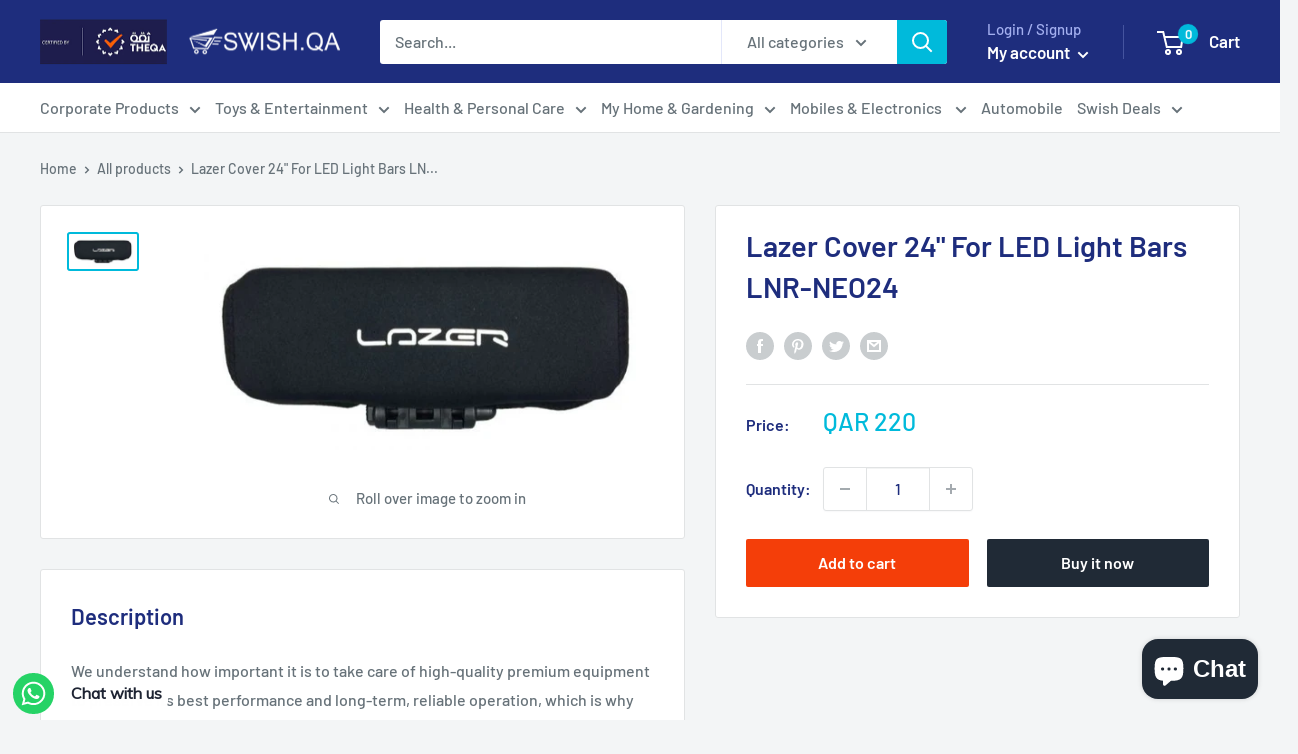

--- FILE ---
content_type: text/html; charset=utf-8
request_url: https://swish.qa/products/lazer-cover-24-for-led-light-bars
body_size: 42676
content:
<!doctype html>

<html class="no-js" lang="en">
  <head><!--Content in content_for_header -->
<!--LayoutHub-Embed--><link rel="stylesheet" href="https://fonts.googleapis.com/css?family=Lato:100,200,300,400,500,600,700,800,900" /><link rel="stylesheet" type="text/css" href="[data-uri]" media="all">
<!--LH--><!--/LayoutHub-Embed--><meta charset="utf-8">
    <meta name="viewport" content="width=device-width, initial-scale=1.0, height=device-height, minimum-scale=1.0, maximum-scale=5.0">
    <meta name="theme-color" content="#00badb"><title>Lazer Cover 24&quot; For LED Light Bars LNR-NEO24
</title><meta name="description" content="We understand how important it is to take care of high-quality premium equipment to preserve its best performance and long-term, reliable operation, which is why we are very pleased that the LASER company added this awesome high-tech, a washable, impact-resistant neoprene cover for Linear and Triple-R series - availabl"><link rel="canonical" href="https://swish.qa/products/lazer-cover-24-for-led-light-bars"><link rel="shortcut icon" href="//swish.qa/cdn/shop/files/Swish-favicon_96x96.png?v=1614340974" type="image/png"><link rel="preload" as="style" href="//swish.qa/cdn/shop/t/19/assets/theme.css?v=182688031292249205841727861379">
    <link rel="preload" as="script" href="//swish.qa/cdn/shop/t/19/assets/theme.min.js?v=23300082148322647601642697968">
    <link rel="preconnect" href="https://cdn.shopify.com">
    <link rel="preconnect" href="https://fonts.shopifycdn.com">
    <link rel="dns-prefetch" href="https://productreviews.shopifycdn.com">
    <link rel="dns-prefetch" href="https://ajax.googleapis.com">
    <link rel="dns-prefetch" href="https://maps.googleapis.com">
    <link rel="dns-prefetch" href="https://maps.gstatic.com">

    <meta property="og:type" content="product">
  <meta property="og:title" content="Lazer Cover 24&quot; For LED Light Bars LNR-NEO24"><meta property="og:image" content="http://swish.qa/cdn/shop/products/LNR-NEO24_1.jpg?v=1640696094">
    <meta property="og:image:secure_url" content="https://swish.qa/cdn/shop/products/LNR-NEO24_1.jpg?v=1640696094">
    <meta property="og:image:width" content="591">
    <meta property="og:image:height" content="290"><meta property="product:price:amount" content="220.00">
  <meta property="product:price:currency" content="QAR"><meta property="og:description" content="We understand how important it is to take care of high-quality premium equipment to preserve its best performance and long-term, reliable operation, which is why we are very pleased that the LASER company added this awesome high-tech, a washable, impact-resistant neoprene cover for Linear and Triple-R series - availabl"><meta property="og:url" content="https://swish.qa/products/lazer-cover-24-for-led-light-bars">
<meta property="og:site_name" content="Swish.qa"><meta name="twitter:card" content="summary"><meta name="twitter:title" content="Lazer Cover 24&quot; For LED Light Bars LNR-NEO24">
  <meta name="twitter:description" content="We understand how important it is to take care of high-quality premium equipment to preserve its best performance and long-term, reliable operation, which is why we are very pleased that the LASER company added this awesome high-tech, a washable, impact-resistant neoprene cover for Linear and Triple-R series - available in all sizes. The covers are secured with strong Velcro pads, which makes them easy to put on and take off, making care and protection of the lamps so much easy, simple, and convenient.
Specification:


Made of waterproof and impact resistant washable neoprene
Secure fastening with high-strength Velcro
Reduces wind noise which can affect some light installations
Quick and easy to fit and remove
Dimensions: 682 mm (wide)
">
  <meta name="twitter:image" content="https://swish.qa/cdn/shop/products/LNR-NEO24_1_600x600_crop_center.jpg?v=1640696094">
    <link rel="preload" href="//swish.qa/cdn/fonts/barlow/barlow_n6.329f582a81f63f125e63c20a5a80ae9477df68e1.woff2" as="font" type="font/woff2" crossorigin>
<link rel="preload" href="//swish.qa/cdn/fonts/barlow/barlow_n5.a193a1990790eba0cc5cca569d23799830e90f07.woff2" as="font" type="font/woff2" crossorigin>

<style>
  @font-face {
  font-family: Barlow;
  font-weight: 600;
  font-style: normal;
  font-display: swap;
  src: url("//swish.qa/cdn/fonts/barlow/barlow_n6.329f582a81f63f125e63c20a5a80ae9477df68e1.woff2") format("woff2"),
       url("//swish.qa/cdn/fonts/barlow/barlow_n6.0163402e36247bcb8b02716880d0b39568412e9e.woff") format("woff");
}

  @font-face {
  font-family: Barlow;
  font-weight: 500;
  font-style: normal;
  font-display: swap;
  src: url("//swish.qa/cdn/fonts/barlow/barlow_n5.a193a1990790eba0cc5cca569d23799830e90f07.woff2") format("woff2"),
       url("//swish.qa/cdn/fonts/barlow/barlow_n5.ae31c82169b1dc0715609b8cc6a610b917808358.woff") format("woff");
}

@font-face {
  font-family: Barlow;
  font-weight: 600;
  font-style: normal;
  font-display: swap;
  src: url("//swish.qa/cdn/fonts/barlow/barlow_n6.329f582a81f63f125e63c20a5a80ae9477df68e1.woff2") format("woff2"),
       url("//swish.qa/cdn/fonts/barlow/barlow_n6.0163402e36247bcb8b02716880d0b39568412e9e.woff") format("woff");
}

@font-face {
  font-family: Barlow;
  font-weight: 600;
  font-style: italic;
  font-display: swap;
  src: url("//swish.qa/cdn/fonts/barlow/barlow_i6.5a22bd20fb27bad4d7674cc6e666fb9c77d813bb.woff2") format("woff2"),
       url("//swish.qa/cdn/fonts/barlow/barlow_i6.1c8787fcb59f3add01a87f21b38c7ef797e3b3a1.woff") format("woff");
}


  @font-face {
  font-family: Barlow;
  font-weight: 700;
  font-style: normal;
  font-display: swap;
  src: url("//swish.qa/cdn/fonts/barlow/barlow_n7.691d1d11f150e857dcbc1c10ef03d825bc378d81.woff2") format("woff2"),
       url("//swish.qa/cdn/fonts/barlow/barlow_n7.4fdbb1cb7da0e2c2f88492243ffa2b4f91924840.woff") format("woff");
}

  @font-face {
  font-family: Barlow;
  font-weight: 500;
  font-style: italic;
  font-display: swap;
  src: url("//swish.qa/cdn/fonts/barlow/barlow_i5.714d58286997b65cd479af615cfa9bb0a117a573.woff2") format("woff2"),
       url("//swish.qa/cdn/fonts/barlow/barlow_i5.0120f77e6447d3b5df4bbec8ad8c2d029d87fb21.woff") format("woff");
}

  @font-face {
  font-family: Barlow;
  font-weight: 700;
  font-style: italic;
  font-display: swap;
  src: url("//swish.qa/cdn/fonts/barlow/barlow_i7.50e19d6cc2ba5146fa437a5a7443c76d5d730103.woff2") format("woff2"),
       url("//swish.qa/cdn/fonts/barlow/barlow_i7.47e9f98f1b094d912e6fd631cc3fe93d9f40964f.woff") format("woff");
}


  :root {
    --default-text-font-size : 15px;
    --base-text-font-size    : 16px;
    --heading-font-family    : Barlow, sans-serif;
    --heading-font-weight    : 600;
    --heading-font-style     : normal;
    --text-font-family       : Barlow, sans-serif;
    --text-font-weight       : 500;
    --text-font-style        : normal;
    --text-font-bolder-weight: 600;
    --text-link-decoration   : underline;

    --text-color               : #677279;
    --text-color-rgb           : 103, 114, 121;
    --heading-color            : #1e2d7d;
    --border-color             : #e1e3e4;
    --border-color-rgb         : 225, 227, 228;
    --form-border-color        : #d4d6d8;
    --accent-color             : #00badb;
    --accent-color-rgb         : 0, 186, 219;
    --link-color               : #00badb;
    --link-color-hover         : #00798e;
    --background               : #f3f5f6;
    --secondary-background     : #ffffff;
    --secondary-background-rgb : 255, 255, 255;
    --accent-background        : rgba(0, 186, 219, 0.08);

    --input-background: #ffffff;

    --error-color       : #ff0000;
    --error-background  : rgba(255, 0, 0, 0.07);
    --success-color     : #00aa00;
    --success-background: rgba(0, 170, 0, 0.11);

    --primary-button-background      : #f43e09;
    --primary-button-background-rgb  : 244, 62, 9;
    --primary-button-text-color      : #ffffff;
    --secondary-button-background    : #202a36;
    --secondary-button-background-rgb: 32, 42, 54;
    --secondary-button-text-color    : #ffffff;

    --header-background      : #1e2d7d;
    --header-text-color      : #ffffff;
    --header-light-text-color: #a3afef;
    --header-border-color    : rgba(163, 175, 239, 0.3);
    --header-accent-color    : #00badb;

    --footer-background-color:    #f3f5f6;
    --footer-heading-text-color:  #1e2d7d;
    --footer-body-text-color:     #677279;
    --footer-accent-color:        #00aecd;
    --footer-accent-color-rgb:    0, 174, 205;
    --footer-border:              1px solid var(--border-color);
    
    --flickity-arrow-color: #abb1b4;--product-on-sale-accent           : #ee0000;
    --product-on-sale-accent-rgb       : 238, 0, 0;
    --product-on-sale-color            : #ffffff;
    --product-in-stock-color           : #008a00;
    --product-low-stock-color          : #ee0000;
    --product-sold-out-color           : #8a9297;
    --product-custom-label-1-background: #008a00;
    --product-custom-label-1-color     : #ffffff;
    --product-custom-label-2-background: #00a500;
    --product-custom-label-2-color     : #ffffff;
    --product-review-star-color        : #ffbd00;

    --mobile-container-gutter : 20px;
    --desktop-container-gutter: 40px;
  }
</style>

<script>
  // IE11 does not have support for CSS variables, so we have to polyfill them
  if (!(((window || {}).CSS || {}).supports && window.CSS.supports('(--a: 0)'))) {
    const script = document.createElement('script');
    script.type = 'text/javascript';
    script.src = 'https://cdn.jsdelivr.net/npm/css-vars-ponyfill@2';
    script.onload = function() {
      cssVars({});
    };

    document.getElementsByTagName('head')[0].appendChild(script);
  }
</script>


    
  
  <script>window.performance && window.performance.mark && window.performance.mark('shopify.content_for_header.start');</script><meta name="google-site-verification" content="UAOA4Je1MAZnKiJs_0NWywx6KUTynFqCUNPQH38XPq4">
<meta id="shopify-digital-wallet" name="shopify-digital-wallet" content="/49541906592/digital_wallets/dialog">
<link rel="alternate" type="application/json+oembed" href="https://swish.qa/products/lazer-cover-24-for-led-light-bars.oembed">
<script async="async" src="/checkouts/internal/preloads.js?locale=en-QA"></script>
<script id="shopify-features" type="application/json">{"accessToken":"512bdf8453b8c8c7504261c22eb2a5fa","betas":["rich-media-storefront-analytics"],"domain":"swish.qa","predictiveSearch":true,"shopId":49541906592,"locale":"en"}</script>
<script>var Shopify = Shopify || {};
Shopify.shop = "troli-qatar.myshopify.com";
Shopify.locale = "en";
Shopify.currency = {"active":"QAR","rate":"1.0"};
Shopify.country = "QA";
Shopify.theme = {"name":"05-10-2021 New Warehouse","id":127154978976,"schema_name":"Warehouse","schema_version":"1.15.0","theme_store_id":871,"role":"main"};
Shopify.theme.handle = "null";
Shopify.theme.style = {"id":null,"handle":null};
Shopify.cdnHost = "swish.qa/cdn";
Shopify.routes = Shopify.routes || {};
Shopify.routes.root = "/";</script>
<script type="module">!function(o){(o.Shopify=o.Shopify||{}).modules=!0}(window);</script>
<script>!function(o){function n(){var o=[];function n(){o.push(Array.prototype.slice.apply(arguments))}return n.q=o,n}var t=o.Shopify=o.Shopify||{};t.loadFeatures=n(),t.autoloadFeatures=n()}(window);</script>
<script id="shop-js-analytics" type="application/json">{"pageType":"product"}</script>
<script defer="defer" async type="module" src="//swish.qa/cdn/shopifycloud/shop-js/modules/v2/client.init-shop-cart-sync_BN7fPSNr.en.esm.js"></script>
<script defer="defer" async type="module" src="//swish.qa/cdn/shopifycloud/shop-js/modules/v2/chunk.common_Cbph3Kss.esm.js"></script>
<script defer="defer" async type="module" src="//swish.qa/cdn/shopifycloud/shop-js/modules/v2/chunk.modal_DKumMAJ1.esm.js"></script>
<script type="module">
  await import("//swish.qa/cdn/shopifycloud/shop-js/modules/v2/client.init-shop-cart-sync_BN7fPSNr.en.esm.js");
await import("//swish.qa/cdn/shopifycloud/shop-js/modules/v2/chunk.common_Cbph3Kss.esm.js");
await import("//swish.qa/cdn/shopifycloud/shop-js/modules/v2/chunk.modal_DKumMAJ1.esm.js");

  window.Shopify.SignInWithShop?.initShopCartSync?.({"fedCMEnabled":true,"windoidEnabled":true});

</script>
<script>(function() {
  var isLoaded = false;
  function asyncLoad() {
    if (isLoaded) return;
    isLoaded = true;
    var urls = ["https:\/\/cdn.weglot.com\/weglot_script_tag.js?shop=troli-qatar.myshopify.com","https:\/\/app.layouthub.com\/shopify\/layouthub.js?shop=troli-qatar.myshopify.com","https:\/\/cdn.shopify.com\/s\/files\/1\/0033\/3538\/9233\/files\/31aug26paidd20_free_final_71.js?shop=troli-qatar.myshopify.com","https:\/\/cdn-bundler.nice-team.net\/app\/js\/bundler.js?shop=troli-qatar.myshopify.com","https:\/\/cdn.shopify.com\/s\/files\/1\/0495\/4190\/6592\/t\/19\/assets\/globorequestforquote_init.min.js?shop=troli-qatar.myshopify.com","https:\/\/cdn.shopify.com\/s\/files\/1\/0033\/3538\/9233\/files\/pushdaddy_v101_test.js?shop=troli-qatar.myshopify.com"];
    for (var i = 0; i < urls.length; i++) {
      var s = document.createElement('script');
      s.type = 'text/javascript';
      s.async = true;
      s.src = urls[i];
      var x = document.getElementsByTagName('script')[0];
      x.parentNode.insertBefore(s, x);
    }
  };
  if(window.attachEvent) {
    window.attachEvent('onload', asyncLoad);
  } else {
    window.addEventListener('load', asyncLoad, false);
  }
})();</script>
<script id="__st">var __st={"a":49541906592,"offset":10800,"reqid":"a4d1c0be-e026-4fea-8616-6a2fcd511c78-1769832683","pageurl":"swish.qa\/products\/lazer-cover-24-for-led-light-bars","u":"121205391b1d","p":"product","rtyp":"product","rid":6779218395296};</script>
<script>window.ShopifyPaypalV4VisibilityTracking = true;</script>
<script id="captcha-bootstrap">!function(){'use strict';const t='contact',e='account',n='new_comment',o=[[t,t],['blogs',n],['comments',n],[t,'customer']],c=[[e,'customer_login'],[e,'guest_login'],[e,'recover_customer_password'],[e,'create_customer']],r=t=>t.map((([t,e])=>`form[action*='/${t}']:not([data-nocaptcha='true']) input[name='form_type'][value='${e}']`)).join(','),a=t=>()=>t?[...document.querySelectorAll(t)].map((t=>t.form)):[];function s(){const t=[...o],e=r(t);return a(e)}const i='password',u='form_key',d=['recaptcha-v3-token','g-recaptcha-response','h-captcha-response',i],f=()=>{try{return window.sessionStorage}catch{return}},m='__shopify_v',_=t=>t.elements[u];function p(t,e,n=!1){try{const o=window.sessionStorage,c=JSON.parse(o.getItem(e)),{data:r}=function(t){const{data:e,action:n}=t;return t[m]||n?{data:e,action:n}:{data:t,action:n}}(c);for(const[e,n]of Object.entries(r))t.elements[e]&&(t.elements[e].value=n);n&&o.removeItem(e)}catch(o){console.error('form repopulation failed',{error:o})}}const l='form_type',E='cptcha';function T(t){t.dataset[E]=!0}const w=window,h=w.document,L='Shopify',v='ce_forms',y='captcha';let A=!1;((t,e)=>{const n=(g='f06e6c50-85a8-45c8-87d0-21a2b65856fe',I='https://cdn.shopify.com/shopifycloud/storefront-forms-hcaptcha/ce_storefront_forms_captcha_hcaptcha.v1.5.2.iife.js',D={infoText:'Protected by hCaptcha',privacyText:'Privacy',termsText:'Terms'},(t,e,n)=>{const o=w[L][v],c=o.bindForm;if(c)return c(t,g,e,D).then(n);var r;o.q.push([[t,g,e,D],n]),r=I,A||(h.body.append(Object.assign(h.createElement('script'),{id:'captcha-provider',async:!0,src:r})),A=!0)});var g,I,D;w[L]=w[L]||{},w[L][v]=w[L][v]||{},w[L][v].q=[],w[L][y]=w[L][y]||{},w[L][y].protect=function(t,e){n(t,void 0,e),T(t)},Object.freeze(w[L][y]),function(t,e,n,w,h,L){const[v,y,A,g]=function(t,e,n){const i=e?o:[],u=t?c:[],d=[...i,...u],f=r(d),m=r(i),_=r(d.filter((([t,e])=>n.includes(e))));return[a(f),a(m),a(_),s()]}(w,h,L),I=t=>{const e=t.target;return e instanceof HTMLFormElement?e:e&&e.form},D=t=>v().includes(t);t.addEventListener('submit',(t=>{const e=I(t);if(!e)return;const n=D(e)&&!e.dataset.hcaptchaBound&&!e.dataset.recaptchaBound,o=_(e),c=g().includes(e)&&(!o||!o.value);(n||c)&&t.preventDefault(),c&&!n&&(function(t){try{if(!f())return;!function(t){const e=f();if(!e)return;const n=_(t);if(!n)return;const o=n.value;o&&e.removeItem(o)}(t);const e=Array.from(Array(32),(()=>Math.random().toString(36)[2])).join('');!function(t,e){_(t)||t.append(Object.assign(document.createElement('input'),{type:'hidden',name:u})),t.elements[u].value=e}(t,e),function(t,e){const n=f();if(!n)return;const o=[...t.querySelectorAll(`input[type='${i}']`)].map((({name:t})=>t)),c=[...d,...o],r={};for(const[a,s]of new FormData(t).entries())c.includes(a)||(r[a]=s);n.setItem(e,JSON.stringify({[m]:1,action:t.action,data:r}))}(t,e)}catch(e){console.error('failed to persist form',e)}}(e),e.submit())}));const S=(t,e)=>{t&&!t.dataset[E]&&(n(t,e.some((e=>e===t))),T(t))};for(const o of['focusin','change'])t.addEventListener(o,(t=>{const e=I(t);D(e)&&S(e,y())}));const B=e.get('form_key'),M=e.get(l),P=B&&M;t.addEventListener('DOMContentLoaded',(()=>{const t=y();if(P)for(const e of t)e.elements[l].value===M&&p(e,B);[...new Set([...A(),...v().filter((t=>'true'===t.dataset.shopifyCaptcha))])].forEach((e=>S(e,t)))}))}(h,new URLSearchParams(w.location.search),n,t,e,['guest_login'])})(!0,!0)}();</script>
<script integrity="sha256-4kQ18oKyAcykRKYeNunJcIwy7WH5gtpwJnB7kiuLZ1E=" data-source-attribution="shopify.loadfeatures" defer="defer" src="//swish.qa/cdn/shopifycloud/storefront/assets/storefront/load_feature-a0a9edcb.js" crossorigin="anonymous"></script>
<script data-source-attribution="shopify.dynamic_checkout.dynamic.init">var Shopify=Shopify||{};Shopify.PaymentButton=Shopify.PaymentButton||{isStorefrontPortableWallets:!0,init:function(){window.Shopify.PaymentButton.init=function(){};var t=document.createElement("script");t.src="https://swish.qa/cdn/shopifycloud/portable-wallets/latest/portable-wallets.en.js",t.type="module",document.head.appendChild(t)}};
</script>
<script data-source-attribution="shopify.dynamic_checkout.buyer_consent">
  function portableWalletsHideBuyerConsent(e){var t=document.getElementById("shopify-buyer-consent"),n=document.getElementById("shopify-subscription-policy-button");t&&n&&(t.classList.add("hidden"),t.setAttribute("aria-hidden","true"),n.removeEventListener("click",e))}function portableWalletsShowBuyerConsent(e){var t=document.getElementById("shopify-buyer-consent"),n=document.getElementById("shopify-subscription-policy-button");t&&n&&(t.classList.remove("hidden"),t.removeAttribute("aria-hidden"),n.addEventListener("click",e))}window.Shopify?.PaymentButton&&(window.Shopify.PaymentButton.hideBuyerConsent=portableWalletsHideBuyerConsent,window.Shopify.PaymentButton.showBuyerConsent=portableWalletsShowBuyerConsent);
</script>
<script>
  function portableWalletsCleanup(e){e&&e.src&&console.error("Failed to load portable wallets script "+e.src);var t=document.querySelectorAll("shopify-accelerated-checkout .shopify-payment-button__skeleton, shopify-accelerated-checkout-cart .wallet-cart-button__skeleton"),e=document.getElementById("shopify-buyer-consent");for(let e=0;e<t.length;e++)t[e].remove();e&&e.remove()}function portableWalletsNotLoadedAsModule(e){e instanceof ErrorEvent&&"string"==typeof e.message&&e.message.includes("import.meta")&&"string"==typeof e.filename&&e.filename.includes("portable-wallets")&&(window.removeEventListener("error",portableWalletsNotLoadedAsModule),window.Shopify.PaymentButton.failedToLoad=e,"loading"===document.readyState?document.addEventListener("DOMContentLoaded",window.Shopify.PaymentButton.init):window.Shopify.PaymentButton.init())}window.addEventListener("error",portableWalletsNotLoadedAsModule);
</script>

<script type="module" src="https://swish.qa/cdn/shopifycloud/portable-wallets/latest/portable-wallets.en.js" onError="portableWalletsCleanup(this)" crossorigin="anonymous"></script>
<script nomodule>
  document.addEventListener("DOMContentLoaded", portableWalletsCleanup);
</script>

<link id="shopify-accelerated-checkout-styles" rel="stylesheet" media="screen" href="https://swish.qa/cdn/shopifycloud/portable-wallets/latest/accelerated-checkout-backwards-compat.css" crossorigin="anonymous">
<style id="shopify-accelerated-checkout-cart">
        #shopify-buyer-consent {
  margin-top: 1em;
  display: inline-block;
  width: 100%;
}

#shopify-buyer-consent.hidden {
  display: none;
}

#shopify-subscription-policy-button {
  background: none;
  border: none;
  padding: 0;
  text-decoration: underline;
  font-size: inherit;
  cursor: pointer;
}

#shopify-subscription-policy-button::before {
  box-shadow: none;
}

      </style>

<script>window.performance && window.performance.mark && window.performance.mark('shopify.content_for_header.end');</script>

    <link rel="stylesheet" href="//swish.qa/cdn/shop/t/19/assets/theme.css?v=182688031292249205841727861379">

    
  <script type="application/ld+json">
  {
    "@context": "http://schema.org",
    "@type": "Product",
    "offers": [{
          "@type": "Offer",
          "name": "Default Title",
          "availability":"https://schema.org/InStock",
          "price": 220.0,
          "priceCurrency": "QAR",
          "priceValidUntil": "2026-02-10","sku": "غطاء ليزر 24 بوصة لقضبان إضاءة LED LNR-NEO24","url": "/products/lazer-cover-24-for-led-light-bars?variant=40250617790624"
        }
],
      "gtin13": "SKU-SST-20150",
      "productId": "SKU-SST-20150",
    "brand": {
      "name": "Lazer"
    },
    "name": "Lazer Cover 24\" For LED Light Bars LNR-NEO24",
    "description": "We understand how important it is to take care of high-quality premium equipment to preserve its best performance and long-term, reliable operation, which is why we are very pleased that the LASER company added this awesome high-tech, a washable, impact-resistant neoprene cover for Linear and Triple-R series - available in all sizes. The covers are secured with strong Velcro pads, which makes them easy to put on and take off, making care and protection of the lamps so much easy, simple, and convenient.\nSpecification:\n\n\nMade of waterproof and impact resistant washable neoprene\nSecure fastening with high-strength Velcro\nReduces wind noise which can affect some light installations\nQuick and easy to fit and remove\nDimensions: 682 mm (wide)\n",
    "category": "Automobile Accessories",
    "url": "/products/lazer-cover-24-for-led-light-bars",
    "sku": "غطاء ليزر 24 بوصة لقضبان إضاءة LED LNR-NEO24",
    "image": {
      "@type": "ImageObject",
      "url": "https://swish.qa/cdn/shop/products/LNR-NEO24_1_1024x.jpg?v=1640696094",
      "image": "https://swish.qa/cdn/shop/products/LNR-NEO24_1_1024x.jpg?v=1640696094",
      "name": "Lazer Cover 24\" For LED Light Bars LNR-NEO24",
      "width": "1024",
      "height": "1024"
    }
  }
  </script>



  <script type="application/ld+json">
  {
    "@context": "http://schema.org",
    "@type": "BreadcrumbList",
  "itemListElement": [{
      "@type": "ListItem",
      "position": 1,
      "name": "Home",
      "item": "https://swish.qa"
    },{
          "@type": "ListItem",
          "position": 2,
          "name": "Lazer Cover 24\" For LED Light Bars LNR-NEO24",
          "item": "https://swish.qa/products/lazer-cover-24-for-led-light-bars"
        }]
  }
  </script>


    <script>
      // This allows to expose several variables to the global scope, to be used in scripts
      window.theme = {
        pageType: "product",
        cartCount: 0,
        moneyFormat: "QAR {{ amount }}",
        moneyWithCurrencyFormat: "QAR {{ amount }}",
        showDiscount: true,
        discountMode: "saving",
        searchMode: "product",
        cartType: "drawer"
      };

      window.routes = {
        rootUrl: "\/",
        rootUrlWithoutSlash: '',
        cartUrl: "\/cart",
        cartAddUrl: "\/cart\/add",
        cartChangeUrl: "\/cart\/change",
        searchUrl: "\/search",
        productRecommendationsUrl: "\/recommendations\/products"
      };

      window.languages = {
        productRegularPrice: "Regular price",
        productSalePrice: "Sale price",
        collectionOnSaleLabel: "Save {{savings}}",
        productFormUnavailable: "Unavailable",
        productFormAddToCart: "Add to cart",
        productFormSoldOut: "Sold out",
        productAdded: "Product has been added to your cart",
        productAddedShort: "Added!",
        shippingEstimatorNoResults: "No shipping could be found for your address.",
        shippingEstimatorOneResult: "There is one shipping rate for your address:",
        shippingEstimatorMultipleResults: "There are {{count}} shipping rates for your address:",
        shippingEstimatorErrors: "There are some errors:"
      };

      window.lazySizesConfig = {
        loadHidden: false,
        hFac: 0.8,
        expFactor: 3,
        customMedia: {
          '--phone': '(max-width: 640px)',
          '--tablet': '(min-width: 641px) and (max-width: 1023px)',
          '--lap': '(min-width: 1024px)'
        }
      };

      document.documentElement.className = document.documentElement.className.replace('no-js', 'js');
    </script><script src="//swish.qa/cdn/shop/t/19/assets/theme.min.js?v=23300082148322647601642697968" defer></script>
    <script src="//swish.qa/cdn/shop/t/19/assets/custom.js?v=90373254691674712701633413471" defer></script><script>
        (function () {
          window.onpageshow = function() {
            // We force re-freshing the cart content onpageshow, as most browsers will serve a cache copy when hitting the
            // back button, which cause staled data
            document.documentElement.dispatchEvent(new CustomEvent('cart:refresh', {
              bubbles: true,
              detail: {scrollToTop: false}
            }));
          };
        })();
      </script>
<script>window.__pagefly_analytics_settings__={"acceptTracking":false};</script>
 <link rel="alternate" hreflang="en" href="https://swish.qa/products/lazer-cover-24-for-led-light-bars">
<link rel="alternate" hreflang="ar" href="https://swish.qa/a/l/ar/products/lazer-cover-24-for-led-light-bars">
    

<!--Start Weglot Script-->
<script src="//cdn.weglot.com/weglot.min.js"></script>
<script id="has-script-tags">Weglot.initialize({ api_key:"wg_9e24977bbe44739a637fc56f8b0e49b33" });</script>
<!--End Weglot Script-->


<meta name="facebook-domain-verification" content="6i0lvpv7ezawo3vnim5pm78e7qwfjp" />
<script data-ad-client="ca-pub-3807400727696482" async src="https://pagead2.googlesyndication.com/pagead/js/adsbygoogle.js"></script>
<meta name="google-site-verification"
content="UAOA4Je1MAZnKiJs_0NWywx6KUTynFqCUNPQH38XPq4" />
<!-- XO-InsertCode -->

<!-- Global site tag (gtag.js) - Google Analytics -->
<script async src="https://www.googletagmanager.com/gtag/js?id=G-3GG4CTC9W1"></script>
<script>
  window.dataLayer = window.dataLayer || [];
  function gtag(){dataLayer.push(arguments);}
  gtag('js', new Date());

  gtag('config', 'G-3GG4CTC9W1');
</script>

<!-- End: XO-InsertCode Header-->
<!-- Global site tag (gtag.js) - Google Ads: 344073496 -->
<script async src="https://www.googletagmanager.com/gtag/js?id=AW-344073496"></script>
<script>
  window.dataLayer = window.dataLayer || [];
  function gtag(){dataLayer.push(arguments);}
  gtag('js', new Date());

  gtag('config', 'AW-344073496');
</script>

	<script type="text/javascript" src="//swish.qa/cdn/shop/t/19/assets/globorequestforquote_params.min.js?v=160667363319685108431664370882" ></script>
<script type="text/javascript">
    var GRFQConfigs = GRFQConfigs || {};
    var GRFQCollection = GRFQCollection || {};
    GRFQConfigs.customer = {
        'id': '',
        'email': '',
        'name': ''
    };
                    if("rfq_theme_"+Shopify.theme.id == "rfq_theme_112750362784"){        GRFQConfigs.theme_info = {"id":112750362784,"name":"Debut","created_at":"2020-09-24T13:08:44+03:00","updated_at":"2022-09-28T16:11:51+03:00","role":"unpublished","theme_store_id":796,"previewable":true,"processing":false,"admin_graphql_api_id":"gid://shopify/Theme/112750362784","theme_name":"Debut","theme_version":"17.4.0"}    }                 if("rfq_theme_"+Shopify.theme.id == "rfq_theme_112751313056"){        GRFQConfigs.theme_info = {"id":112751313056,"name":"Warehouse","created_at":"2020-09-24T13:22:04+03:00","updated_at":"2022-09-28T16:11:53+03:00","role":"unpublished","theme_store_id":871,"previewable":true,"processing":false,"admin_graphql_api_id":"gid://shopify/Theme/112751313056","theme_name":"Warehouse","theme_version":"1.12.5"}    }                 if("rfq_theme_"+Shopify.theme.id == "rfq_theme_112753967264"){        GRFQConfigs.theme_info = {"id":112753967264,"name":"Venture","created_at":"2020-09-24T14:04:36+03:00","updated_at":"2022-09-28T16:11:54+03:00","role":"unpublished","theme_store_id":775,"previewable":true,"processing":false,"admin_graphql_api_id":"gid://shopify/Theme/112753967264","theme_name":"Venture","theme_version":"12.2.2"}    }                 if("rfq_theme_"+Shopify.theme.id == "rfq_theme_113126178976"){        GRFQConfigs.theme_info = {"id":113126178976,"name":"Supply","created_at":"2020-09-28T13:29:13+03:00","updated_at":"2022-09-28T16:11:54+03:00","role":"unpublished","theme_store_id":679,"previewable":true,"processing":false,"admin_graphql_api_id":"gid://shopify/Theme/113126178976","theme_name":"Supply","theme_version":"9.0.2"}    }                 if("rfq_theme_"+Shopify.theme.id == "rfq_theme_113621434528"){        GRFQConfigs.theme_info = {"id":113621434528,"name":"Simple","created_at":"2020-10-03T18:28:07+03:00","updated_at":"2022-09-28T16:11:54+03:00","role":"unpublished","theme_store_id":578,"previewable":true,"processing":false,"admin_graphql_api_id":"gid://shopify/Theme/113621434528","theme_name":"Simple","theme_version":"12.0.3"}    }                 if("rfq_theme_"+Shopify.theme.id == "rfq_theme_113629528224"){        GRFQConfigs.theme_info = {"id":113629528224,"name":"Express","created_at":"2020-10-03T21:09:43+03:00","updated_at":"2022-09-28T16:11:55+03:00","role":"unpublished","theme_store_id":885,"previewable":true,"processing":false,"admin_graphql_api_id":"gid://shopify/Theme/113629528224","theme_name":"Express","theme_version":"1.10.0"}    }                 if("rfq_theme_"+Shopify.theme.id == "rfq_theme_113823154336"){        GRFQConfigs.theme_info = {"id":113823154336,"name":"Brooklyn","created_at":"2020-10-07T12:34:37+03:00","updated_at":"2022-09-28T16:11:55+03:00","role":"unpublished","theme_store_id":730,"previewable":true,"processing":false,"admin_graphql_api_id":"gid://shopify/Theme/113823154336","theme_name":"Brooklyn","theme_version":"17.0.4"}    }                 if("rfq_theme_"+Shopify.theme.id == "rfq_theme_115551371424"){        GRFQConfigs.theme_info = {"id":115551371424,"name":"Warehouse","created_at":"2020-11-12T08:32:52+03:00","updated_at":"2022-09-28T16:11:56+03:00","role":"unpublished","theme_store_id":871,"previewable":true,"processing":false,"admin_graphql_api_id":"gid://shopify/Theme/115551371424","theme_name":"Warehouse","theme_version":"1.15.0"}    }                 if("rfq_theme_"+Shopify.theme.id == "rfq_theme_115803160736"){        GRFQConfigs.theme_info = {"id":115803160736,"name":"PageFly Assets - DO NOT DELETE","created_at":"2020-11-18T09:40:38+03:00","updated_at":"2022-09-28T16:11:56+03:00","role":"unpublished","theme_store_id":null,"previewable":true,"processing":false,"admin_graphql_api_id":"gid://shopify/Theme/115803160736"}    }                 if("rfq_theme_"+Shopify.theme.id == "rfq_theme_123423293600"){        GRFQConfigs.theme_info = {"id":123423293600,"name":"Copy of Warehouse","created_at":"2021-06-07T08:51:35+03:00","updated_at":"2022-09-28T16:11:52+03:00","role":"unpublished","theme_store_id":871,"previewable":true,"processing":false,"admin_graphql_api_id":"gid://shopify/Theme/123423293600","theme_name":"Warehouse","theme_version":"1.15.0"}    }                 if("rfq_theme_"+Shopify.theme.id == "rfq_theme_126251892896"){        GRFQConfigs.theme_info = {"id":126251892896,"name":"Copy of New Warehouse","created_at":"2021-09-02T11:50:01+03:00","updated_at":"2022-09-28T16:11:52+03:00","role":"unpublished","theme_store_id":871,"previewable":true,"processing":false,"admin_graphql_api_id":"gid://shopify/Theme/126251892896","theme_name":"Warehouse","theme_version":"1.15.0"}    }                 if("rfq_theme_"+Shopify.theme.id == "rfq_theme_127017156768"){        GRFQConfigs.theme_info = {"id":127017156768,"name":"Copy of New Warehouse","created_at":"2021-09-27T09:47:22+03:00","updated_at":"2022-09-28T16:11:52+03:00","role":"unpublished","theme_store_id":871,"previewable":true,"processing":false,"admin_graphql_api_id":"gid://shopify/Theme/127017156768","theme_name":"Warehouse","theme_version":"1.15.0"}    }                 if("rfq_theme_"+Shopify.theme.id == "rfq_theme_127154978976"){        GRFQConfigs.theme_info = {"id":127154978976,"name":"05-10-2021 New Warehouse","created_at":"2021-10-05T08:57:48+03:00","updated_at":"2022-09-28T16:14:53+03:00","role":"main","theme_store_id":871,"previewable":true,"processing":false,"admin_graphql_api_id":"gid://shopify/Theme/127154978976","theme_name":"Warehouse","theme_version":"1.15.0"}    }             GRFQConfigs.pageempty = "Your quote is currently empty."
            GRFQConfigs.product = {"id":6779218395296,"title":"Lazer Cover 24\" For LED Light Bars LNR-NEO24","handle":"lazer-cover-24-for-led-light-bars","description":"\u003cp data-mce-fragment=\"1\"\u003eWe understand how important it is to take care of high-quality premium equipment to preserve its best performance and long-term, reliable operation, which is why we are very pleased that the\u003cspan data-mce-fragment=\"1\"\u003e \u003c\/span\u003e\u003cstrong data-mce-fragment=\"1\"\u003eLASER\u003cspan data-mce-fragment=\"1\"\u003e \u003c\/span\u003e\u003c\/strong\u003ecompany added this awesome\u003cspan data-mce-fragment=\"1\"\u003e \u003c\/span\u003e\u003cstrong data-mce-fragment=\"1\"\u003ehigh-tech, a washable, impact-resistant neoprene cover\u003c\/strong\u003e\u003cspan data-mce-fragment=\"1\"\u003e \u003c\/span\u003efor\u003cspan data-mce-fragment=\"1\"\u003e \u003c\/span\u003e\u003cstrong data-mce-fragment=\"1\"\u003eLinear and Triple-R series\u003c\/strong\u003e\u003cspan data-mce-fragment=\"1\"\u003e \u003c\/span\u003e- available in\u003cspan data-mce-fragment=\"1\"\u003e \u003c\/span\u003e\u003cstrong data-mce-fragment=\"1\"\u003eall sizes\u003c\/strong\u003e. The covers are secured with strong Velcro pads, which makes them easy to put on and take off, making care and protection of the lamps so much easy, simple, and convenient.\u003c\/p\u003e\n\u003ch5 data-mce-fragment=\"1\"\u003eSpecification:\u003cbr data-mce-fragment=\"1\"\u003e\n\u003c\/h5\u003e\n\u003cul\u003e\n\u003cli\u003eMade of waterproof and impact resistant washable neoprene\u003c\/li\u003e\n\u003cli\u003eSecure fastening with high-strength Velcro\u003c\/li\u003e\n\u003cli\u003eReduces wind noise which can affect some light installations\u003c\/li\u003e\n\u003cli\u003eQuick and easy to fit and remove\u003c\/li\u003e\n\u003cli\u003eDimensions:\u003cspan data-mce-fragment=\"1\"\u003e \u003c\/span\u003e\u003cstrong data-mce-fragment=\"1\"\u003e682\u003cspan data-mce-fragment=\"1\"\u003e \u003c\/span\u003e\u003c\/strong\u003e\u003cstrong data-mce-fragment=\"1\"\u003emm\u003c\/strong\u003e\u003cspan data-mce-fragment=\"1\"\u003e \u003c\/span\u003e(wide)\u003c\/li\u003e\n\u003c\/ul\u003e","published_at":"2021-07-02T11:48:12+03:00","created_at":"2021-06-23T11:40:10+03:00","vendor":"Lazer","type":"Automobile Accessories","tags":["Brand_Lazer","Type_Accessories"],"price":22000,"price_min":22000,"price_max":22000,"available":true,"price_varies":false,"compare_at_price":null,"compare_at_price_min":0,"compare_at_price_max":0,"compare_at_price_varies":false,"variants":[{"id":40250617790624,"title":"Default Title","option1":"Default Title","option2":null,"option3":null,"sku":"غطاء ليزر 24 بوصة لقضبان إضاءة LED LNR-NEO24","requires_shipping":true,"taxable":false,"featured_image":null,"available":true,"name":"Lazer Cover 24\" For LED Light Bars LNR-NEO24","public_title":null,"options":["Default Title"],"price":22000,"weight":0,"compare_at_price":null,"inventory_management":"shopify","barcode":"SKU-SST-20150","requires_selling_plan":false,"selling_plan_allocations":[]}],"images":["\/\/swish.qa\/cdn\/shop\/products\/LNR-NEO24_1.jpg?v=1640696094"],"featured_image":"\/\/swish.qa\/cdn\/shop\/products\/LNR-NEO24_1.jpg?v=1640696094","options":["Title"],"media":[{"alt":null,"id":21621576171680,"position":1,"preview_image":{"aspect_ratio":2.038,"height":290,"width":591,"src":"\/\/swish.qa\/cdn\/shop\/products\/LNR-NEO24_1.jpg?v=1640696094"},"aspect_ratio":2.038,"height":290,"media_type":"image","src":"\/\/swish.qa\/cdn\/shop\/products\/LNR-NEO24_1.jpg?v=1640696094","width":591}],"requires_selling_plan":false,"selling_plan_groups":[],"content":"\u003cp data-mce-fragment=\"1\"\u003eWe understand how important it is to take care of high-quality premium equipment to preserve its best performance and long-term, reliable operation, which is why we are very pleased that the\u003cspan data-mce-fragment=\"1\"\u003e \u003c\/span\u003e\u003cstrong data-mce-fragment=\"1\"\u003eLASER\u003cspan data-mce-fragment=\"1\"\u003e \u003c\/span\u003e\u003c\/strong\u003ecompany added this awesome\u003cspan data-mce-fragment=\"1\"\u003e \u003c\/span\u003e\u003cstrong data-mce-fragment=\"1\"\u003ehigh-tech, a washable, impact-resistant neoprene cover\u003c\/strong\u003e\u003cspan data-mce-fragment=\"1\"\u003e \u003c\/span\u003efor\u003cspan data-mce-fragment=\"1\"\u003e \u003c\/span\u003e\u003cstrong data-mce-fragment=\"1\"\u003eLinear and Triple-R series\u003c\/strong\u003e\u003cspan data-mce-fragment=\"1\"\u003e \u003c\/span\u003e- available in\u003cspan data-mce-fragment=\"1\"\u003e \u003c\/span\u003e\u003cstrong data-mce-fragment=\"1\"\u003eall sizes\u003c\/strong\u003e. The covers are secured with strong Velcro pads, which makes them easy to put on and take off, making care and protection of the lamps so much easy, simple, and convenient.\u003c\/p\u003e\n\u003ch5 data-mce-fragment=\"1\"\u003eSpecification:\u003cbr data-mce-fragment=\"1\"\u003e\n\u003c\/h5\u003e\n\u003cul\u003e\n\u003cli\u003eMade of waterproof and impact resistant washable neoprene\u003c\/li\u003e\n\u003cli\u003eSecure fastening with high-strength Velcro\u003c\/li\u003e\n\u003cli\u003eReduces wind noise which can affect some light installations\u003c\/li\u003e\n\u003cli\u003eQuick and easy to fit and remove\u003c\/li\u003e\n\u003cli\u003eDimensions:\u003cspan data-mce-fragment=\"1\"\u003e \u003c\/span\u003e\u003cstrong data-mce-fragment=\"1\"\u003e682\u003cspan data-mce-fragment=\"1\"\u003e \u003c\/span\u003e\u003c\/strong\u003e\u003cstrong data-mce-fragment=\"1\"\u003emm\u003c\/strong\u003e\u003cspan data-mce-fragment=\"1\"\u003e \u003c\/span\u003e(wide)\u003c\/li\u003e\n\u003c\/ul\u003e"};
        GRFQConfigs.product.collection = [273428185248,237411074208,237411106976];
        GRFQConfigs.product.selected_or_first_available_variant = {"id":40250617790624,"title":"Default Title","option1":"Default Title","option2":null,"option3":null,"sku":"غطاء ليزر 24 بوصة لقضبان إضاءة LED LNR-NEO24","requires_shipping":true,"taxable":false,"featured_image":null,"available":true,"name":"Lazer Cover 24\" For LED Light Bars LNR-NEO24","public_title":null,"options":["Default Title"],"price":22000,"weight":0,"compare_at_price":null,"inventory_management":"shopify","barcode":"SKU-SST-20150","requires_selling_plan":false,"selling_plan_allocations":[]};        GRFQConfigs.cartItems = [];
        if(typeof GRFQConfigs.lang_translations.find(x => x.code == Shopify.locale) != "undefined"){
        GRFQConfigs.translations = GRFQConfigs.lang_translations.find(x => x.code == Shopify.locale);
    }else{
        GRFQConfigs.translations = GRFQConfigs.translation_default;
    }
    GRFQConfigs.selector = {
      addtocart_selector: '#shopify_add_to_cart,.product-form .btn-cart,.js-product-button-add-to-cart,.shopify-product-form .btn-addtocart,#product-add-to-cart,.shopify-product-form .add_to_cart,.product-details__add-to-cart-button,.shopify-product-form .product-submit,.product-form__cart-buttons,.shopify-product-form input[type="submit"],.js-product-form button[type="submit"],form.product-purchase-form button[type="submit"],#addToCart,#AddToCart,[data-btn-type="add-to-cart"],.default-cart-button__button,.shopify-product-form button[data-add-to-cart],form[data-product-form] .add-to-cart-btn,.product__submit__add,.product-form .add-to-cart-button,.product-form__cart-submit,.shopify-product-form button[data-product-add],#AddToCart--product-template,.product-buy-buttons--cta,.product-form__add-btn,form[data-type="add-to-cart-form"] .product__add-to-cart,.productForm .productForm-submit,.ProductForm__AddToCart,.shopify-product-form .btn--add-to-cart,.ajax-product-form button[data-add-to-cart],.shopify-product-form .product__submit__add,form[data-product-form] .add-to-cart,.product-form .product__submit__add,.shopify-product-form button[type="submit"][data-add-button],.product-form .product-form__add-button,.product-form__submit,.product-single__form .add-to-cart,form#AddToCartForm button#AddToCart,form.shopify-product-form button.add-to-cart,form[action*="/cart/add"] [name="add"],form[action*="/cart/add"] button#AddToCartDesk, form[data-product-form] button[data-product-add], .product-form--atc-button[data-product-atc], .globo-validationForm, button.single_add_to_cart_button, input#AddToCart-product-template, button[data-action="add-to-cart"], .product-details-wrapper .add-to-cart input, form.product-menu-form .product-menu-button[data-product-menu-button-atc], .product-add input#AddToCart, #product-content #add-to-cart #addToCart, .product-form-submit-wrap .add-to-cart-button, .productForm-block .productForm-submit, .btn-wrapper-c .add, .product-submit input.add-to-cart, .form-element-quantity-submit .form-element-submit-button, .quantity-submit-row__submit input, form#AddToCartForm .product-add input#addToCart, .product__form .product__add-to-cart, #product-description form .product-add .add, .product-add input.button.product-add-available, .globo__validation-default, #product-area .product-details-wrapper .options .selector-wrapper .submit,.product_type_simple add_to_cart_button,.pr_atc,.js-product-button-add-to-cart,.product-cta,.tt-btn-addtocart,.product-card-interaction,.product-item__quick-form,.product--quick-add,.btn--quick[data-add-to-cart],.product-card-btn__btn,.productitem--action-atc,.quick-add-btn,.quick-add-button,.product-item__quick-add-button,add-to-cart,.cartButton,.product_after_shop_loop_buttons,.quick-buy-product-form .pb-button-shadow,.product-form__submit,.quick-add__submit,.product__submit__add,form #AddToCart-product-template, form #AddToCart, form #addToCart-product-template, form .product__add-to-cart-button, form .product-form__cart-submit, form .add-to-cart, form .cart-functions > button, form .productitem--action-atc, form .product-form--atc-button, form .product-menu-button-atc, form .product__add-to-cart, form .product-add, form .add-to-cart-button, form #addToCart, form .product-detail__form__action > button, form .product-form-submit-wrap > input, form .product-form input[type="submit"], form input.submit, form .add_to_cart, form .product-item-quick-shop, form #add-to-cart, form .productForm-submit, form .add-to-cart-btn, form .product-single__add-btn, form .quick-add--add-button, form .product-page--add-to-cart, form .addToCart, form .product-form .form-actions, form .button.add, form button#add, form .addtocart, form .AddtoCart, form .product-add input.add, form button#purchase, form[action*="/cart/add"] button[type="submit"], form .product__form button[type="submit"], form #AddToCart--product-template',
      price_selector: '.sf__pcard-price,.shopify-Price-amount,#price_ppr,.product-page-info__price,.tt-price,.price-box,.product__price-container,.product-meta__price-list-container,.product-item-meta__price-list-container,.collection-product-price,.product__grid__price,.product-grid-item__price,.product-price--wrapper,.price__current,.product-loop-element__price,.product-block__price,[class*="product-card-price"],.ProductMeta__PriceList,.ProductItem__PriceList,.product-detail__price,.price_wrapper,.product__price__wrap,[data-price-wrapper],.product-item__price-list,.product-single__prices,.product-block--price,.product-page--pricing,.current-price,.product-prices,.product-card-prices,.product-price-block,product-price-root,.product--price-container,.product-form__prices,.product-loop__price,.card-price,.product-price-container,.product_after_shop_loop_price,.main-product__price,.product-block-price,span[data-product-price],.block-price,product-price,.price-wrapper,.price__container,#ProductPrice-product-template,#ProductPrice,.product-price,.product__price—reg,#productPrice-product-template,.product__current-price,.product-thumb-caption-price-current,.product-item-caption-price-current,.grid-product__price,.product__price,span.price:not(.mini-cart__content .price),span.product-price,.productitem--price,.product-pricing,span.money,.product-item__price,.product-list-item-price,p.price,div.price,.product-meta__prices,div.product-price,span#price,.price.money,h3.price,a.price,.price-area,.product-item-price,.pricearea,.collectionGrid .collectionBlock-info > p,#ComparePrice,.product--price-wrapper,.product-page--price-wrapper,.color--shop-accent.font-size--s.t--meta.f--main,.ComparePrice,.ProductPrice,.prodThumb .title span:last-child,.product-single__price-product-template,.product-info-price,.price-money,.prod-price,#price-field,.product-grid--price,.prices,.pricing,#product-price,.money-styling,.compare-at-price,.product-item--price,.card__price,.product-card__price,.product-price__price,.product-item__price-wrapper,.product-single__price,.grid-product__price-wrap,a.grid-link p.grid-link__meta',
      buynow_selector: '.shopify-payment-button',
      productCollectionItem: '.card > .card__content .card__information,.collection-product-card,.sf__pcard,.product-item__content,.products .product-col,.pr_list_item,.pr_grid_item,product-item,.product-wrap,.tt-layout-product-item .tt-product,.products-grid .grid-item,.product-grid .indiv-product,.collection-page__product-list .product-item,.product-list [data-product-item],.product-list .product-block,.collection-products .collection-product,.collection__grid-loop .product-index,.product-thumbnail[data-product-thumbnail],.filters-results .product-list .card,.product-loop .product-index,#main-collection-product-grid .product-index,.collection-container .product,.featured-collection .product,.collection__grid-item,.collection-product,[data-product-grid-item],.product-grid-item.product-grid-item--featured,.collection__products .product-grid-item,.featured-collection__wrapper .grid__item,.collection-alternating-product,.product-list-item,.product-grid .grid__item,collection-product-grid [class*="column"],.collection-filters .product-grid-item,.product-grid .product-item,.featured-collection__content .featured-collection__item,.collection-grid .grid-item.grid-product,#CollectionProductGrid .collection-list li,.collection__products .product-item,.collection__products .product-item,#main-collection-product-grid .product-loop__item,.product-loop .product-loop__item,#product-grid .grid__item,.products #ajaxSection c:not(.card-price),#main-collection-products .product,.grid.gap-theme > li,.mainCollectionProductGrid .grid .block-product,.collection-grid-main .items-start > .block,.collection-list-products .grid__item .grid-product__wrapper,.s-collection__products .c-product-item,.products-grid .product,[data-section-type="collection"] .group.block,.blocklayout .block.product,.sf__pcard,.product-grid .product-block,.product-list .product-block .product-block__inner,.grid__item .grid-view-item,.collection.grid .product-item .product-item__wrapper,.collection--body--grid .product--root,.o-layout__item .product-card,.productgrid--items .productgrid--item .productitem,.box__collection,.collection-page__product,.collection-grid__row .product-block .product-block__inner,.ProductList .Grid__Cell .ProductItem .ProductItem__Wrapper,.items .item .item__inner,.grid-flex .product-block,.product-loop .product,.collection__products .product-tile,.product-list .product-item,.grid__item .grid-product__content,.product-grid .grid-item .grid-item__content,.collection .product-item,.product-grid .grid__item .indiv-product,.collection__grid .product-card .product-card-info,.collection-list .block,.collection__products .product-item,.product--root[data-product-view=grid],.grid__wrapper .product-loop__item,.collection__list-item,.grid__item.grid__item--collection-template,.product-recommendations__inner .grid__item, #CollectionSection .grid-uniform .grid-item, #shopify-section-collection-template .product-item, #shopify-section-collection-template .grid__item, .collections__products .featured-collections__item,#product-grid .grid__item, .template-collection .grid--uniform .grid__item,.collection-grid-section:not(.shopify-section),.spf-product-card,.product-grid-item',
      productCollectionHref: 'a.product-block__link[href*="/products/"],a.indiv-product__link[href*="/products/"],a.thumbnail__link[href*="/products/"],a.product-item__link[href*="/products/"],a.product-card__link[href*="/products/"],a.product-card-link[href*="/products/"],a.product-block__image__link[href*="/products/"],a.stretched-link[href*="/products/"],a.grid-product__link[href*="/products/"],a.product-grid-item--link[href*="/products/"],a.product-link[href*="/products/"],a.product__link[href*="/products/"],a.full-unstyled-link:not(.card__inner a.full-unstyled-link)[href*="/products/"],a.grid-item__link[href*="/products/"],a.grid-product__link[href*="/products/"],a[href*="/products/"]:not(.social-sharing a,.card__inner a.full-unstyled-link)',
      checkout_btn: 'input[type="submit"][name="checkout"],button[type="submit"][name="checkout"]',
      quantity_selector: '[name="quantity"],.quantity,.quantity-selector__value',
      positionButton: '.g-atc'
    }
    GRFQConfigs.useEmbedApp = false;
</script>
<script type="text/javascript" src="//swish.qa/cdn/shop/t/19/assets/globorequestforquote.min.js?v=160578695028101149051664370889" defer="defer"></script>
    <script> 
        if(typeof GRFQConfigs.product['collection'] === 'undefined') 
            GRFQConfigs.product['collection'] = []; 
        GRFQConfigs.product['collection'].push('273428185248'); 
    </script> 
    <script> 
        if(typeof GRFQConfigs.product['collection'] === 'undefined') 
            GRFQConfigs.product['collection'] = []; 
        GRFQConfigs.product['collection'].push('237411074208'); 
    </script> 
    <script> 
        if(typeof GRFQConfigs.product['collection'] === 'undefined') 
            GRFQConfigs.product['collection'] = []; 
        GRFQConfigs.product['collection'].push('237411106976'); 
    </script> 

<link href="//swish.qa/cdn/shop/t/19/assets/globorequestforquote.css?v=80045127578835104001664370886" rel="stylesheet" type="text/css" media="all" /><div id="grfq-styles"></div>
<script>GRFQConfigs.__webpack_public_path__ = '//swish.qa/cdn/shop/t/19/assets/'</script>
<style>
    .rfq-btn{
        background:  !important;
        color:  !important;
        font-size: px !important;
    }
    :root{
            }
</style>
<!-- BEGIN app block: shopify://apps/buddha-mega-menu-navigation/blocks/megamenu/dbb4ce56-bf86-4830-9b3d-16efbef51c6f -->
<script>
        var productImageAndPrice = [],
            collectionImages = [],
            articleImages = [],
            mmLivIcons = false,
            mmFlipClock = false,
            mmFixesUseJquery = false,
            mmNumMMI = 2,
            mmSchemaTranslation = {},
            mmMenuStrings =  [] ,
            mmShopLocale = "en",
            mmShopLocaleCollectionsRoute = "/collections",
            mmSchemaDesignJSON = [{"action":"design","setting":"font_family","value":"Default"},{"action":"design","setting":"font_size","value":"13px"},{"action":"design","setting":"text_color","value":"#222222"},{"action":"design","setting":"link_hover_color","value":"#0da19a"},{"action":"design","setting":"link_color","value":"#4e4e4e"},{"action":"design","setting":"background_hover_color","value":"#f9f9f9"},{"action":"design","setting":"background_color","value":"#ffffff"},{"action":"design","setting":"price_color","value":"#0da19a"},{"action":"design","setting":"button_text_hover_color","value":"#ffffff"},{"action":"design","setting":"button_text_color","value":"#ffffff"},{"action":"design","setting":"button_background_hover_color","value":"#0d8781"},{"action":"design","setting":"button_background_color","value":"#0da19a"},{"action":"design","setting":"addtocart_text_color","value":"#333333"},{"action":"design","setting":"addtocart_background_color","value":"#ffffff"},{"action":"design","setting":"addtocart_text_hover_color","value":"#ffffff"},{"action":"design","setting":"addtocart_background_hover_color","value":"#0da19a"},{"action":"design","setting":"countdown_color","value":"#ffffff"},{"action":"design","setting":"countdown_background_color","value":"#333333"},{"action":"design","setting":"vertical_font_family","value":"Default"},{"action":"design","setting":"vertical_font_size","value":"13px"},{"action":"design","setting":"vertical_text_color","value":"#ffffff"},{"action":"design","setting":"vertical_link_color","value":"#ffffff"},{"action":"design","setting":"vertical_link_hover_color","value":"#ffffff"},{"action":"design","setting":"vertical_price_color","value":"#ffffff"},{"action":"design","setting":"vertical_button_text_color","value":"#ffffff"},{"action":"design","setting":"vertical_addtocart_text_color","value":"#ffffff"},{"action":"design","setting":"vertical_countdown_color","value":"#ffffff"},{"action":"design","setting":"vertical_countdown_background_color","value":"#333333"},{"action":"design","setting":"vertical_background_color","value":"#017b86"},{"action":"design","setting":"vertical_addtocart_background_color","value":"#333333"},{"action":"design","setting":"vertical_button_background_color","value":"#333333"}],
            mmDomChangeSkipUl = "",
            buddhaMegaMenuShop = "troli-qatar.myshopify.com",
            mmWireframeCompression = "0",
            mmExtensionAssetUrl = "https://cdn.shopify.com/extensions/019abe06-4a3f-7763-88da-170e1b54169b/mega-menu-151/assets/";var bestSellersHTML = '';var newestProductsHTML = '';/* get link lists api */
        var linkLists={"main-menu" : {"title":"Categories", "items":["/collections/corporate-products","/collections/toys","/collections/beauty-and-health","/collections/household-kitchen-dining-gardening","/collections/mobiles-electronics","/collections/automobile-accessories","/collections/swish-deals",]},"footer" : {"title":"Our Policies", "items":["/pages/privacy-policy","/pages/cancellation-and-refund-policy","/pages/terms-of-sale-policy","/pages/terms-of-service-policy","/pages/trust-deal-policy","/policies/terms-of-service","/policies/refund-policy",]},"customer-account-main-menu" : {"title":"Customer account main menu", "items":["/","https://shopify.com/49541906592/account/orders?locale=en&amp;region_country=QA",]},};/*ENDPARSE*/

        

        /* set product prices *//* get the collection images *//* get the article images *//* customer fixes */
        var mmThemeFixesBeforeInit = function(){ mmAddStyle(".search-bar, header.header {z-index: 1001 !important;}"); }; var mmThemeFixesBefore = function(){ if (selectedMenu=="main-menu" && tempMenuObject.u.matches(".nav-bar__linklist")) { tempMenuObject.forceMenu = true; tempMenuObject.skipCheck = true; tempMenuObject.liClasses = "nav-bar__item"; tempMenuObject.aClasses = "nav-bar__link link"; tempMenuObject.liItems = tempMenuObject.u.children; } else if (selectedMenu=="main-menu" && tempMenuObject.u.matches(".mobile-menu__panel:first-child .mobile-menu__nav")) { tempMenuObject.forceMenu = true; tempMenuObject.skipCheck = true; tempMenuObject.liClasses = "mobile-menu__nav-item"; tempMenuObject.aClasses = ""; tempMenuObject.liItems = tempMenuObject.u.children; } }; 
        

        var mmWireframe = {"html" : "<li class=\"buddha-menu-item\"  ><a data-href=\"/\" href=\"/\" aria-label=\"Home\" data-no-instant=\"\" onclick=\"mmGoToPage(this, event); return false;\"  ><i class=\"mm-icon static fa fa-home\" aria-hidden=\"true\"></i><span class=\"mm-title\">Home</span></a></li><li class=\"buddha-menu-item\"  ><a data-href=\"/collections/corporate-products\" href=\"/collections/corporate-products\" aria-label=\"Corporate Products\" data-no-instant=\"\" onclick=\"mmGoToPage(this, event); return false;\"  ><i class=\"mm-icon static fa fa-building\" aria-hidden=\"true\"></i><span class=\"mm-title\">Corporate Products</span><i class=\"mm-arrow mm-angle-down\" aria-hidden=\"true\"></i><span class=\"toggle-menu-btn\" style=\"display:none;\" title=\"Toggle menu\" onclick=\"return toggleSubmenu(this)\"><span class=\"mm-arrow-icon\"><span class=\"bar-one\"></span><span class=\"bar-two\"></span></span></span></a><ul class=\"mm-submenu tree  small \"><li data-href=\"/collections/it-infrastructue\" href=\"/collections/it-infrastructue\" aria-label=\"IT Infrastructure\" data-no-instant=\"\" onclick=\"mmGoToPage(this, event); return false;\"  ><a data-href=\"/collections/it-infrastructue\" href=\"/collections/it-infrastructue\" aria-label=\"IT Infrastructure\" data-no-instant=\"\" onclick=\"mmGoToPage(this, event); return false;\"  ><span class=\"mm-title\">IT Infrastructure</span><i class=\"mm-arrow mm-angle-down\" aria-hidden=\"true\"></i><span class=\"toggle-menu-btn\" style=\"display:none;\" title=\"Toggle menu\" onclick=\"return toggleSubmenu(this)\"><span class=\"mm-arrow-icon\"><span class=\"bar-one\"></span><span class=\"bar-two\"></span></span></span></a><ul class=\"mm-submenu tree  small mm-last-level\"><li data-href=\"/collections/desktops-monitors-laptops-notebooks\" href=\"/collections/desktops-monitors-laptops-notebooks\" aria-label=\"Desktop Montiors Laptops & Notebooks\" data-no-instant=\"\" onclick=\"mmGoToPage(this, event); return false;\"  ><a data-href=\"/collections/desktops-monitors-laptops-notebooks\" href=\"/collections/desktops-monitors-laptops-notebooks\" aria-label=\"Desktop Montiors Laptops & Notebooks\" data-no-instant=\"\" onclick=\"mmGoToPage(this, event); return false;\"  ><span class=\"mm-title\">Desktop Montiors Laptops & Notebooks</span></a></li><li data-href=\"/collections/server-server-accessories\" href=\"/collections/server-server-accessories\" aria-label=\"Server & Accessories\" data-no-instant=\"\" onclick=\"mmGoToPage(this, event); return false;\"  ><a data-href=\"/collections/server-server-accessories\" href=\"/collections/server-server-accessories\" aria-label=\"Server & Accessories\" data-no-instant=\"\" onclick=\"mmGoToPage(this, event); return false;\"  ><span class=\"mm-title\">Server & Accessories</span></a></li><li data-href=\"/pages/coming-soon1\" href=\"/pages/coming-soon1\" aria-label=\"Printer & Cartridges\" data-no-instant=\"\" onclick=\"mmGoToPage(this, event); return false;\"  ><a data-href=\"/pages/coming-soon1\" href=\"/pages/coming-soon1\" aria-label=\"Printer & Cartridges\" data-no-instant=\"\" onclick=\"mmGoToPage(this, event); return false;\"  ><span class=\"mm-title\">Printer & Cartridges</span></a></li></ul></li><li data-href=\"/collections/lighting-and-electrical\" href=\"/collections/lighting-and-electrical\" aria-label=\"Lighting and Electrical\" data-no-instant=\"\" onclick=\"mmGoToPage(this, event); return false;\"  ><a data-href=\"/collections/lighting-and-electrical\" href=\"/collections/lighting-and-electrical\" aria-label=\"Lighting and Electrical\" data-no-instant=\"\" onclick=\"mmGoToPage(this, event); return false;\"  ><span class=\"mm-title\">Lighting and Electrical</span></a></li><li data-href=\"/collections/office-stationery-supplies\" href=\"/collections/office-stationery-supplies\" aria-label=\"Office Stationery & Supplies\" data-no-instant=\"\" onclick=\"mmGoToPage(this, event); return false;\"  ><a data-href=\"/collections/office-stationery-supplies\" href=\"/collections/office-stationery-supplies\" aria-label=\"Office Stationery & Supplies\" data-no-instant=\"\" onclick=\"mmGoToPage(this, event); return false;\"  ><span class=\"mm-title\">Office Stationery & Supplies</span></a></li><li data-href=\"/collections/safety-products-building-materials\" href=\"/collections/safety-products-building-materials\" aria-label=\"Safety Products\" data-no-instant=\"\" onclick=\"mmGoToPage(this, event); return false;\"  ><a data-href=\"/collections/safety-products-building-materials\" href=\"/collections/safety-products-building-materials\" aria-label=\"Safety Products\" data-no-instant=\"\" onclick=\"mmGoToPage(this, event); return false;\"  ><span class=\"mm-title\">Safety Products</span></a></li><li data-href=\"/collections/tools\" href=\"/collections/tools\" aria-label=\"Tools\" data-no-instant=\"\" onclick=\"mmGoToPage(this, event); return false;\"  ><a data-href=\"/collections/tools\" href=\"/collections/tools\" aria-label=\"Tools\" data-no-instant=\"\" onclick=\"mmGoToPage(this, event); return false;\"  ><span class=\"mm-title\">Tools</span></a></li><li data-href=\"/collections/cleaning-materials\" href=\"/collections/cleaning-materials\" aria-label=\"Cleaning Materials\" data-no-instant=\"\" onclick=\"mmGoToPage(this, event); return false;\"  ><a data-href=\"/collections/cleaning-materials\" href=\"/collections/cleaning-materials\" aria-label=\"Cleaning Materials\" data-no-instant=\"\" onclick=\"mmGoToPage(this, event); return false;\"  ><span class=\"mm-title\">Cleaning Materials</span></a></li><li data-href=\"/collections/building-materials\" href=\"/collections/building-materials\" aria-label=\"Building Materials\" data-no-instant=\"\" onclick=\"mmGoToPage(this, event); return false;\"  ><a data-href=\"/collections/building-materials\" href=\"/collections/building-materials\" aria-label=\"Building Materials\" data-no-instant=\"\" onclick=\"mmGoToPage(this, event); return false;\"  ><span class=\"mm-title\">Building Materials</span></a></li><li data-href=\"/pages/coming-soon1\" href=\"/pages/coming-soon1\" aria-label=\"Security Products\" data-no-instant=\"\" onclick=\"mmGoToPage(this, event); return false;\"  ><a data-href=\"/pages/coming-soon1\" href=\"/pages/coming-soon1\" aria-label=\"Security Products\" data-no-instant=\"\" onclick=\"mmGoToPage(this, event); return false;\"  ><span class=\"mm-title\">Security Products</span></a></li></ul></li>" };

        function mmLoadJS(file, async = true) {
            let script = document.createElement("script");
            script.setAttribute("src", file);
            script.setAttribute("data-no-instant", "");
            script.setAttribute("type", "text/javascript");
            script.setAttribute("async", async);
            document.head.appendChild(script);
        }
        function mmLoadCSS(file) {  
            var style = document.createElement('link');
            style.href = file;
            style.type = 'text/css';
            style.rel = 'stylesheet';
            document.head.append(style); 
        }
              
        var mmDisableWhenResIsLowerThan = '';
        var mmLoadResources = (mmDisableWhenResIsLowerThan == '' || mmDisableWhenResIsLowerThan == 0 || (mmDisableWhenResIsLowerThan > 0 && window.innerWidth>=mmDisableWhenResIsLowerThan));
        if (mmLoadResources) {
            /* load resources via js injection */
            mmLoadJS("https://cdn.shopify.com/extensions/019abe06-4a3f-7763-88da-170e1b54169b/mega-menu-151/assets/buddha-megamenu.js");
            
            mmLoadCSS("https://cdn.shopify.com/extensions/019abe06-4a3f-7763-88da-170e1b54169b/mega-menu-151/assets/buddha-megamenu2.css");}
    </script><!-- HIDE ORIGINAL MENU --><style id="mmHideOriginalMenuStyle"> .nav-bar__linklist{visibility: hidden !important;} </style>
        <script>
            setTimeout(function(){
                var mmHideStyle  = document.querySelector("#mmHideOriginalMenuStyle");
                if (mmHideStyle) mmHideStyle.parentNode.removeChild(mmHideStyle);
            },10000);
        </script>
<!-- END app block --><script src="https://cdn.shopify.com/extensions/e8878072-2f6b-4e89-8082-94b04320908d/inbox-1254/assets/inbox-chat-loader.js" type="text/javascript" defer="defer"></script>
<link href="https://monorail-edge.shopifysvc.com" rel="dns-prefetch">
<script>(function(){if ("sendBeacon" in navigator && "performance" in window) {try {var session_token_from_headers = performance.getEntriesByType('navigation')[0].serverTiming.find(x => x.name == '_s').description;} catch {var session_token_from_headers = undefined;}var session_cookie_matches = document.cookie.match(/_shopify_s=([^;]*)/);var session_token_from_cookie = session_cookie_matches && session_cookie_matches.length === 2 ? session_cookie_matches[1] : "";var session_token = session_token_from_headers || session_token_from_cookie || "";function handle_abandonment_event(e) {var entries = performance.getEntries().filter(function(entry) {return /monorail-edge.shopifysvc.com/.test(entry.name);});if (!window.abandonment_tracked && entries.length === 0) {window.abandonment_tracked = true;var currentMs = Date.now();var navigation_start = performance.timing.navigationStart;var payload = {shop_id: 49541906592,url: window.location.href,navigation_start,duration: currentMs - navigation_start,session_token,page_type: "product"};window.navigator.sendBeacon("https://monorail-edge.shopifysvc.com/v1/produce", JSON.stringify({schema_id: "online_store_buyer_site_abandonment/1.1",payload: payload,metadata: {event_created_at_ms: currentMs,event_sent_at_ms: currentMs}}));}}window.addEventListener('pagehide', handle_abandonment_event);}}());</script>
<script id="web-pixels-manager-setup">(function e(e,d,r,n,o){if(void 0===o&&(o={}),!Boolean(null===(a=null===(i=window.Shopify)||void 0===i?void 0:i.analytics)||void 0===a?void 0:a.replayQueue)){var i,a;window.Shopify=window.Shopify||{};var t=window.Shopify;t.analytics=t.analytics||{};var s=t.analytics;s.replayQueue=[],s.publish=function(e,d,r){return s.replayQueue.push([e,d,r]),!0};try{self.performance.mark("wpm:start")}catch(e){}var l=function(){var e={modern:/Edge?\/(1{2}[4-9]|1[2-9]\d|[2-9]\d{2}|\d{4,})\.\d+(\.\d+|)|Firefox\/(1{2}[4-9]|1[2-9]\d|[2-9]\d{2}|\d{4,})\.\d+(\.\d+|)|Chrom(ium|e)\/(9{2}|\d{3,})\.\d+(\.\d+|)|(Maci|X1{2}).+ Version\/(15\.\d+|(1[6-9]|[2-9]\d|\d{3,})\.\d+)([,.]\d+|)( \(\w+\)|)( Mobile\/\w+|) Safari\/|Chrome.+OPR\/(9{2}|\d{3,})\.\d+\.\d+|(CPU[ +]OS|iPhone[ +]OS|CPU[ +]iPhone|CPU IPhone OS|CPU iPad OS)[ +]+(15[._]\d+|(1[6-9]|[2-9]\d|\d{3,})[._]\d+)([._]\d+|)|Android:?[ /-](13[3-9]|1[4-9]\d|[2-9]\d{2}|\d{4,})(\.\d+|)(\.\d+|)|Android.+Firefox\/(13[5-9]|1[4-9]\d|[2-9]\d{2}|\d{4,})\.\d+(\.\d+|)|Android.+Chrom(ium|e)\/(13[3-9]|1[4-9]\d|[2-9]\d{2}|\d{4,})\.\d+(\.\d+|)|SamsungBrowser\/([2-9]\d|\d{3,})\.\d+/,legacy:/Edge?\/(1[6-9]|[2-9]\d|\d{3,})\.\d+(\.\d+|)|Firefox\/(5[4-9]|[6-9]\d|\d{3,})\.\d+(\.\d+|)|Chrom(ium|e)\/(5[1-9]|[6-9]\d|\d{3,})\.\d+(\.\d+|)([\d.]+$|.*Safari\/(?![\d.]+ Edge\/[\d.]+$))|(Maci|X1{2}).+ Version\/(10\.\d+|(1[1-9]|[2-9]\d|\d{3,})\.\d+)([,.]\d+|)( \(\w+\)|)( Mobile\/\w+|) Safari\/|Chrome.+OPR\/(3[89]|[4-9]\d|\d{3,})\.\d+\.\d+|(CPU[ +]OS|iPhone[ +]OS|CPU[ +]iPhone|CPU IPhone OS|CPU iPad OS)[ +]+(10[._]\d+|(1[1-9]|[2-9]\d|\d{3,})[._]\d+)([._]\d+|)|Android:?[ /-](13[3-9]|1[4-9]\d|[2-9]\d{2}|\d{4,})(\.\d+|)(\.\d+|)|Mobile Safari.+OPR\/([89]\d|\d{3,})\.\d+\.\d+|Android.+Firefox\/(13[5-9]|1[4-9]\d|[2-9]\d{2}|\d{4,})\.\d+(\.\d+|)|Android.+Chrom(ium|e)\/(13[3-9]|1[4-9]\d|[2-9]\d{2}|\d{4,})\.\d+(\.\d+|)|Android.+(UC? ?Browser|UCWEB|U3)[ /]?(15\.([5-9]|\d{2,})|(1[6-9]|[2-9]\d|\d{3,})\.\d+)\.\d+|SamsungBrowser\/(5\.\d+|([6-9]|\d{2,})\.\d+)|Android.+MQ{2}Browser\/(14(\.(9|\d{2,})|)|(1[5-9]|[2-9]\d|\d{3,})(\.\d+|))(\.\d+|)|K[Aa][Ii]OS\/(3\.\d+|([4-9]|\d{2,})\.\d+)(\.\d+|)/},d=e.modern,r=e.legacy,n=navigator.userAgent;return n.match(d)?"modern":n.match(r)?"legacy":"unknown"}(),u="modern"===l?"modern":"legacy",c=(null!=n?n:{modern:"",legacy:""})[u],f=function(e){return[e.baseUrl,"/wpm","/b",e.hashVersion,"modern"===e.buildTarget?"m":"l",".js"].join("")}({baseUrl:d,hashVersion:r,buildTarget:u}),m=function(e){var d=e.version,r=e.bundleTarget,n=e.surface,o=e.pageUrl,i=e.monorailEndpoint;return{emit:function(e){var a=e.status,t=e.errorMsg,s=(new Date).getTime(),l=JSON.stringify({metadata:{event_sent_at_ms:s},events:[{schema_id:"web_pixels_manager_load/3.1",payload:{version:d,bundle_target:r,page_url:o,status:a,surface:n,error_msg:t},metadata:{event_created_at_ms:s}}]});if(!i)return console&&console.warn&&console.warn("[Web Pixels Manager] No Monorail endpoint provided, skipping logging."),!1;try{return self.navigator.sendBeacon.bind(self.navigator)(i,l)}catch(e){}var u=new XMLHttpRequest;try{return u.open("POST",i,!0),u.setRequestHeader("Content-Type","text/plain"),u.send(l),!0}catch(e){return console&&console.warn&&console.warn("[Web Pixels Manager] Got an unhandled error while logging to Monorail."),!1}}}}({version:r,bundleTarget:l,surface:e.surface,pageUrl:self.location.href,monorailEndpoint:e.monorailEndpoint});try{o.browserTarget=l,function(e){var d=e.src,r=e.async,n=void 0===r||r,o=e.onload,i=e.onerror,a=e.sri,t=e.scriptDataAttributes,s=void 0===t?{}:t,l=document.createElement("script"),u=document.querySelector("head"),c=document.querySelector("body");if(l.async=n,l.src=d,a&&(l.integrity=a,l.crossOrigin="anonymous"),s)for(var f in s)if(Object.prototype.hasOwnProperty.call(s,f))try{l.dataset[f]=s[f]}catch(e){}if(o&&l.addEventListener("load",o),i&&l.addEventListener("error",i),u)u.appendChild(l);else{if(!c)throw new Error("Did not find a head or body element to append the script");c.appendChild(l)}}({src:f,async:!0,onload:function(){if(!function(){var e,d;return Boolean(null===(d=null===(e=window.Shopify)||void 0===e?void 0:e.analytics)||void 0===d?void 0:d.initialized)}()){var d=window.webPixelsManager.init(e)||void 0;if(d){var r=window.Shopify.analytics;r.replayQueue.forEach((function(e){var r=e[0],n=e[1],o=e[2];d.publishCustomEvent(r,n,o)})),r.replayQueue=[],r.publish=d.publishCustomEvent,r.visitor=d.visitor,r.initialized=!0}}},onerror:function(){return m.emit({status:"failed",errorMsg:"".concat(f," has failed to load")})},sri:function(e){var d=/^sha384-[A-Za-z0-9+/=]+$/;return"string"==typeof e&&d.test(e)}(c)?c:"",scriptDataAttributes:o}),m.emit({status:"loading"})}catch(e){m.emit({status:"failed",errorMsg:(null==e?void 0:e.message)||"Unknown error"})}}})({shopId: 49541906592,storefrontBaseUrl: "https://swish.qa",extensionsBaseUrl: "https://extensions.shopifycdn.com/cdn/shopifycloud/web-pixels-manager",monorailEndpoint: "https://monorail-edge.shopifysvc.com/unstable/produce_batch",surface: "storefront-renderer",enabledBetaFlags: ["2dca8a86"],webPixelsConfigList: [{"id":"127205589","configuration":"{\"pixel_id\":\"754706968568825\",\"pixel_type\":\"facebook_pixel\",\"metaapp_system_user_token\":\"-\"}","eventPayloadVersion":"v1","runtimeContext":"OPEN","scriptVersion":"ca16bc87fe92b6042fbaa3acc2fbdaa6","type":"APP","apiClientId":2329312,"privacyPurposes":["ANALYTICS","MARKETING","SALE_OF_DATA"],"dataSharingAdjustments":{"protectedCustomerApprovalScopes":["read_customer_address","read_customer_email","read_customer_name","read_customer_personal_data","read_customer_phone"]}},{"id":"87130325","eventPayloadVersion":"v1","runtimeContext":"LAX","scriptVersion":"1","type":"CUSTOM","privacyPurposes":["ANALYTICS"],"name":"Google Analytics tag (migrated)"},{"id":"shopify-app-pixel","configuration":"{}","eventPayloadVersion":"v1","runtimeContext":"STRICT","scriptVersion":"0450","apiClientId":"shopify-pixel","type":"APP","privacyPurposes":["ANALYTICS","MARKETING"]},{"id":"shopify-custom-pixel","eventPayloadVersion":"v1","runtimeContext":"LAX","scriptVersion":"0450","apiClientId":"shopify-pixel","type":"CUSTOM","privacyPurposes":["ANALYTICS","MARKETING"]}],isMerchantRequest: false,initData: {"shop":{"name":"Swish.qa","paymentSettings":{"currencyCode":"QAR"},"myshopifyDomain":"troli-qatar.myshopify.com","countryCode":"QA","storefrontUrl":"https:\/\/swish.qa"},"customer":null,"cart":null,"checkout":null,"productVariants":[{"price":{"amount":220.0,"currencyCode":"QAR"},"product":{"title":"Lazer Cover 24\" For LED Light Bars LNR-NEO24","vendor":"Lazer","id":"6779218395296","untranslatedTitle":"Lazer Cover 24\" For LED Light Bars LNR-NEO24","url":"\/products\/lazer-cover-24-for-led-light-bars","type":"Automobile Accessories"},"id":"40250617790624","image":{"src":"\/\/swish.qa\/cdn\/shop\/products\/LNR-NEO24_1.jpg?v=1640696094"},"sku":"غطاء ليزر 24 بوصة لقضبان إضاءة LED LNR-NEO24","title":"Default Title","untranslatedTitle":"Default Title"}],"purchasingCompany":null},},"https://swish.qa/cdn","1d2a099fw23dfb22ep557258f5m7a2edbae",{"modern":"","legacy":""},{"shopId":"49541906592","storefrontBaseUrl":"https:\/\/swish.qa","extensionBaseUrl":"https:\/\/extensions.shopifycdn.com\/cdn\/shopifycloud\/web-pixels-manager","surface":"storefront-renderer","enabledBetaFlags":"[\"2dca8a86\"]","isMerchantRequest":"false","hashVersion":"1d2a099fw23dfb22ep557258f5m7a2edbae","publish":"custom","events":"[[\"page_viewed\",{}],[\"product_viewed\",{\"productVariant\":{\"price\":{\"amount\":220.0,\"currencyCode\":\"QAR\"},\"product\":{\"title\":\"Lazer Cover 24\\\" For LED Light Bars LNR-NEO24\",\"vendor\":\"Lazer\",\"id\":\"6779218395296\",\"untranslatedTitle\":\"Lazer Cover 24\\\" For LED Light Bars LNR-NEO24\",\"url\":\"\/products\/lazer-cover-24-for-led-light-bars\",\"type\":\"Automobile Accessories\"},\"id\":\"40250617790624\",\"image\":{\"src\":\"\/\/swish.qa\/cdn\/shop\/products\/LNR-NEO24_1.jpg?v=1640696094\"},\"sku\":\"غطاء ليزر 24 بوصة لقضبان إضاءة LED LNR-NEO24\",\"title\":\"Default Title\",\"untranslatedTitle\":\"Default Title\"}}]]"});</script><script>
  window.ShopifyAnalytics = window.ShopifyAnalytics || {};
  window.ShopifyAnalytics.meta = window.ShopifyAnalytics.meta || {};
  window.ShopifyAnalytics.meta.currency = 'QAR';
  var meta = {"product":{"id":6779218395296,"gid":"gid:\/\/shopify\/Product\/6779218395296","vendor":"Lazer","type":"Automobile Accessories","handle":"lazer-cover-24-for-led-light-bars","variants":[{"id":40250617790624,"price":22000,"name":"Lazer Cover 24\" For LED Light Bars LNR-NEO24","public_title":null,"sku":"غطاء ليزر 24 بوصة لقضبان إضاءة LED LNR-NEO24"}],"remote":false},"page":{"pageType":"product","resourceType":"product","resourceId":6779218395296,"requestId":"a4d1c0be-e026-4fea-8616-6a2fcd511c78-1769832683"}};
  for (var attr in meta) {
    window.ShopifyAnalytics.meta[attr] = meta[attr];
  }
</script>
<script class="analytics">
  (function () {
    var customDocumentWrite = function(content) {
      var jquery = null;

      if (window.jQuery) {
        jquery = window.jQuery;
      } else if (window.Checkout && window.Checkout.$) {
        jquery = window.Checkout.$;
      }

      if (jquery) {
        jquery('body').append(content);
      }
    };

    var hasLoggedConversion = function(token) {
      if (token) {
        return document.cookie.indexOf('loggedConversion=' + token) !== -1;
      }
      return false;
    }

    var setCookieIfConversion = function(token) {
      if (token) {
        var twoMonthsFromNow = new Date(Date.now());
        twoMonthsFromNow.setMonth(twoMonthsFromNow.getMonth() + 2);

        document.cookie = 'loggedConversion=' + token + '; expires=' + twoMonthsFromNow;
      }
    }

    var trekkie = window.ShopifyAnalytics.lib = window.trekkie = window.trekkie || [];
    if (trekkie.integrations) {
      return;
    }
    trekkie.methods = [
      'identify',
      'page',
      'ready',
      'track',
      'trackForm',
      'trackLink'
    ];
    trekkie.factory = function(method) {
      return function() {
        var args = Array.prototype.slice.call(arguments);
        args.unshift(method);
        trekkie.push(args);
        return trekkie;
      };
    };
    for (var i = 0; i < trekkie.methods.length; i++) {
      var key = trekkie.methods[i];
      trekkie[key] = trekkie.factory(key);
    }
    trekkie.load = function(config) {
      trekkie.config = config || {};
      trekkie.config.initialDocumentCookie = document.cookie;
      var first = document.getElementsByTagName('script')[0];
      var script = document.createElement('script');
      script.type = 'text/javascript';
      script.onerror = function(e) {
        var scriptFallback = document.createElement('script');
        scriptFallback.type = 'text/javascript';
        scriptFallback.onerror = function(error) {
                var Monorail = {
      produce: function produce(monorailDomain, schemaId, payload) {
        var currentMs = new Date().getTime();
        var event = {
          schema_id: schemaId,
          payload: payload,
          metadata: {
            event_created_at_ms: currentMs,
            event_sent_at_ms: currentMs
          }
        };
        return Monorail.sendRequest("https://" + monorailDomain + "/v1/produce", JSON.stringify(event));
      },
      sendRequest: function sendRequest(endpointUrl, payload) {
        // Try the sendBeacon API
        if (window && window.navigator && typeof window.navigator.sendBeacon === 'function' && typeof window.Blob === 'function' && !Monorail.isIos12()) {
          var blobData = new window.Blob([payload], {
            type: 'text/plain'
          });

          if (window.navigator.sendBeacon(endpointUrl, blobData)) {
            return true;
          } // sendBeacon was not successful

        } // XHR beacon

        var xhr = new XMLHttpRequest();

        try {
          xhr.open('POST', endpointUrl);
          xhr.setRequestHeader('Content-Type', 'text/plain');
          xhr.send(payload);
        } catch (e) {
          console.log(e);
        }

        return false;
      },
      isIos12: function isIos12() {
        return window.navigator.userAgent.lastIndexOf('iPhone; CPU iPhone OS 12_') !== -1 || window.navigator.userAgent.lastIndexOf('iPad; CPU OS 12_') !== -1;
      }
    };
    Monorail.produce('monorail-edge.shopifysvc.com',
      'trekkie_storefront_load_errors/1.1',
      {shop_id: 49541906592,
      theme_id: 127154978976,
      app_name: "storefront",
      context_url: window.location.href,
      source_url: "//swish.qa/cdn/s/trekkie.storefront.c59ea00e0474b293ae6629561379568a2d7c4bba.min.js"});

        };
        scriptFallback.async = true;
        scriptFallback.src = '//swish.qa/cdn/s/trekkie.storefront.c59ea00e0474b293ae6629561379568a2d7c4bba.min.js';
        first.parentNode.insertBefore(scriptFallback, first);
      };
      script.async = true;
      script.src = '//swish.qa/cdn/s/trekkie.storefront.c59ea00e0474b293ae6629561379568a2d7c4bba.min.js';
      first.parentNode.insertBefore(script, first);
    };
    trekkie.load(
      {"Trekkie":{"appName":"storefront","development":false,"defaultAttributes":{"shopId":49541906592,"isMerchantRequest":null,"themeId":127154978976,"themeCityHash":"16884188397804609184","contentLanguage":"en","currency":"QAR","eventMetadataId":"fcf0c5cc-8fbb-402b-8301-8caa36508d7d"},"isServerSideCookieWritingEnabled":true,"monorailRegion":"shop_domain","enabledBetaFlags":["65f19447","b5387b81"]},"Session Attribution":{},"S2S":{"facebookCapiEnabled":true,"source":"trekkie-storefront-renderer","apiClientId":580111}}
    );

    var loaded = false;
    trekkie.ready(function() {
      if (loaded) return;
      loaded = true;

      window.ShopifyAnalytics.lib = window.trekkie;

      var originalDocumentWrite = document.write;
      document.write = customDocumentWrite;
      try { window.ShopifyAnalytics.merchantGoogleAnalytics.call(this); } catch(error) {};
      document.write = originalDocumentWrite;

      window.ShopifyAnalytics.lib.page(null,{"pageType":"product","resourceType":"product","resourceId":6779218395296,"requestId":"a4d1c0be-e026-4fea-8616-6a2fcd511c78-1769832683","shopifyEmitted":true});

      var match = window.location.pathname.match(/checkouts\/(.+)\/(thank_you|post_purchase)/)
      var token = match? match[1]: undefined;
      if (!hasLoggedConversion(token)) {
        setCookieIfConversion(token);
        window.ShopifyAnalytics.lib.track("Viewed Product",{"currency":"QAR","variantId":40250617790624,"productId":6779218395296,"productGid":"gid:\/\/shopify\/Product\/6779218395296","name":"Lazer Cover 24\" For LED Light Bars LNR-NEO24","price":"220.00","sku":"غطاء ليزر 24 بوصة لقضبان إضاءة LED LNR-NEO24","brand":"Lazer","variant":null,"category":"Automobile Accessories","nonInteraction":true,"remote":false},undefined,undefined,{"shopifyEmitted":true});
      window.ShopifyAnalytics.lib.track("monorail:\/\/trekkie_storefront_viewed_product\/1.1",{"currency":"QAR","variantId":40250617790624,"productId":6779218395296,"productGid":"gid:\/\/shopify\/Product\/6779218395296","name":"Lazer Cover 24\" For LED Light Bars LNR-NEO24","price":"220.00","sku":"غطاء ليزر 24 بوصة لقضبان إضاءة LED LNR-NEO24","brand":"Lazer","variant":null,"category":"Automobile Accessories","nonInteraction":true,"remote":false,"referer":"https:\/\/swish.qa\/products\/lazer-cover-24-for-led-light-bars"});
      }
    });


        var eventsListenerScript = document.createElement('script');
        eventsListenerScript.async = true;
        eventsListenerScript.src = "//swish.qa/cdn/shopifycloud/storefront/assets/shop_events_listener-3da45d37.js";
        document.getElementsByTagName('head')[0].appendChild(eventsListenerScript);

})();</script>
  <script>
  if (!window.ga || (window.ga && typeof window.ga !== 'function')) {
    window.ga = function ga() {
      (window.ga.q = window.ga.q || []).push(arguments);
      if (window.Shopify && window.Shopify.analytics && typeof window.Shopify.analytics.publish === 'function') {
        window.Shopify.analytics.publish("ga_stub_called", {}, {sendTo: "google_osp_migration"});
      }
      console.error("Shopify's Google Analytics stub called with:", Array.from(arguments), "\nSee https://help.shopify.com/manual/promoting-marketing/pixels/pixel-migration#google for more information.");
    };
    if (window.Shopify && window.Shopify.analytics && typeof window.Shopify.analytics.publish === 'function') {
      window.Shopify.analytics.publish("ga_stub_initialized", {}, {sendTo: "google_osp_migration"});
    }
  }
</script>
<script
  defer
  src="https://swish.qa/cdn/shopifycloud/perf-kit/shopify-perf-kit-3.1.0.min.js"
  data-application="storefront-renderer"
  data-shop-id="49541906592"
  data-render-region="gcp-us-central1"
  data-page-type="product"
  data-theme-instance-id="127154978976"
  data-theme-name="Warehouse"
  data-theme-version="1.15.0"
  data-monorail-region="shop_domain"
  data-resource-timing-sampling-rate="10"
  data-shs="true"
  data-shs-beacon="true"
  data-shs-export-with-fetch="true"
  data-shs-logs-sample-rate="1"
  data-shs-beacon-endpoint="https://swish.qa/api/collect"
></script>
</head> 

  <body class="warehouse--v1 features--animate-zoom template-product " data-instant-intensity="viewport">
   
<!-- XO-InsertCode -->



<!-- End: XO-InsertCode Body-->
    <a href="#main" class="visually-hidden skip-to-content">Skip to content</a>
    <span class="loading-bar"></span>

    <div id="shopify-section-announcement-bar" class="shopify-section"></div>
<div id="shopify-section-popups" class="shopify-section"><div data-section-id="popups" data-section-type="popups"></div>

</div>
<div id="shopify-section-header" class="shopify-section shopify-section__header"><section data-section-id="header" data-section-type="header" data-section-settings='{
  "navigationLayout": "inline",
  "desktopOpenTrigger": "hover",
  "useStickyHeader": true
}'>
  <header class="header header--inline " role="banner">
    <div class="container">
      <div class="header__inner"><nav class="header__mobile-nav hidden-lap-and-up">
            <button class="header__mobile-nav-toggle icon-state touch-area" data-action="toggle-menu" aria-expanded="false" aria-haspopup="true" aria-controls="mobile-menu" aria-label="Open menu">
              <span class="icon-state__primary"><svg focusable="false" class="icon icon--hamburger-mobile" viewBox="0 0 20 16" role="presentation">
      <path d="M0 14h20v2H0v-2zM0 0h20v2H0V0zm0 7h20v2H0V7z" fill="currentColor" fill-rule="evenodd"></path>
    </svg></span>
              <span class="icon-state__secondary"><svg focusable="false" class="icon icon--close" viewBox="0 0 19 19" role="presentation">
      <path d="M9.1923882 8.39339828l7.7781745-7.7781746 1.4142136 1.41421357-7.7781746 7.77817459 7.7781746 7.77817456L16.9705627 19l-7.7781745-7.7781746L1.41421356 19 0 17.5857864l7.7781746-7.77817456L0 2.02943725 1.41421356.61522369 9.1923882 8.39339828z" fill="currentColor" fill-rule="evenodd"></path>
    </svg></span>
            </button><div id="mobile-menu" class="mobile-menu" aria-hidden="true"><svg focusable="false" class="icon icon--nav-triangle-borderless" viewBox="0 0 20 9" role="presentation">
      <path d="M.47108938 9c.2694725-.26871321.57077721-.56867841.90388257-.89986354C3.12384116 6.36134886 5.74788116 3.76338565 9.2467995.30653888c.4145057-.4095171 1.0844277-.40860098 1.4977971.00205122L19.4935156 9H.47108938z" fill="#ffffff"></path>
    </svg><div class="mobile-menu__inner">
    <div class="mobile-menu__panel">
      <div class="mobile-menu__section">
        <ul class="mobile-menu__nav" data-type="menu" role="list"><li class="mobile-menu__nav-item"><button class="mobile-menu__nav-link" data-type="menuitem" aria-haspopup="true" aria-expanded="false" aria-controls="mobile-panel-0" data-action="open-panel">Corporate Products<svg focusable="false" class="icon icon--arrow-right" viewBox="0 0 8 12" role="presentation">
      <path stroke="currentColor" stroke-width="2" d="M2 2l4 4-4 4" fill="none" stroke-linecap="square"></path>
    </svg></button></li><li class="mobile-menu__nav-item"><button class="mobile-menu__nav-link" data-type="menuitem" aria-haspopup="true" aria-expanded="false" aria-controls="mobile-panel-1" data-action="open-panel"> Toys & Entertainment<svg focusable="false" class="icon icon--arrow-right" viewBox="0 0 8 12" role="presentation">
      <path stroke="currentColor" stroke-width="2" d="M2 2l4 4-4 4" fill="none" stroke-linecap="square"></path>
    </svg></button></li><li class="mobile-menu__nav-item"><button class="mobile-menu__nav-link" data-type="menuitem" aria-haspopup="true" aria-expanded="false" aria-controls="mobile-panel-2" data-action="open-panel">Health & Personal Care<svg focusable="false" class="icon icon--arrow-right" viewBox="0 0 8 12" role="presentation">
      <path stroke="currentColor" stroke-width="2" d="M2 2l4 4-4 4" fill="none" stroke-linecap="square"></path>
    </svg></button></li><li class="mobile-menu__nav-item"><button class="mobile-menu__nav-link" data-type="menuitem" aria-haspopup="true" aria-expanded="false" aria-controls="mobile-panel-3" data-action="open-panel">My Home & Gardening<svg focusable="false" class="icon icon--arrow-right" viewBox="0 0 8 12" role="presentation">
      <path stroke="currentColor" stroke-width="2" d="M2 2l4 4-4 4" fill="none" stroke-linecap="square"></path>
    </svg></button></li><li class="mobile-menu__nav-item"><button class="mobile-menu__nav-link" data-type="menuitem" aria-haspopup="true" aria-expanded="false" aria-controls="mobile-panel-4" data-action="open-panel">Mobiles & Electronics <svg focusable="false" class="icon icon--arrow-right" viewBox="0 0 8 12" role="presentation">
      <path stroke="currentColor" stroke-width="2" d="M2 2l4 4-4 4" fill="none" stroke-linecap="square"></path>
    </svg></button></li><li class="mobile-menu__nav-item"><a href="/collections/automobile-accessories" class="mobile-menu__nav-link" data-type="menuitem">Automobile</a></li><li class="mobile-menu__nav-item"><button class="mobile-menu__nav-link" data-type="menuitem" aria-haspopup="true" aria-expanded="false" aria-controls="mobile-panel-6" data-action="open-panel">Swish Deals<svg focusable="false" class="icon icon--arrow-right" viewBox="0 0 8 12" role="presentation">
      <path stroke="currentColor" stroke-width="2" d="M2 2l4 4-4 4" fill="none" stroke-linecap="square"></path>
    </svg></button></li></ul>
      </div><div class="mobile-menu__section mobile-menu__section--loose">
          <p class="mobile-menu__section-title heading h5">Need help?</p><div class="mobile-menu__help-wrapper"><svg focusable="false" class="icon icon--bi-phone" viewBox="0 0 24 24" role="presentation">
      <g stroke-width="2" fill="none" fill-rule="evenodd" stroke-linecap="square">
        <path d="M17 15l-3 3-8-8 3-3-5-5-3 3c0 9.941 8.059 18 18 18l3-3-5-5z" stroke="#1e2d7d"></path>
        <path d="M14 1c4.971 0 9 4.029 9 9m-9-5c2.761 0 5 2.239 5 5" stroke="#00badb"></path>
      </g>
    </svg><span>Call us on +974 4443 2560 | Whatsapp us on +974 7771 0782</span>
            </div><div class="mobile-menu__help-wrapper"><svg focusable="false" class="icon icon--bi-email" viewBox="0 0 22 22" role="presentation">
      <g fill="none" fill-rule="evenodd">
        <path stroke="#00badb" d="M.916667 10.08333367l3.66666667-2.65833334v4.65849997zm20.1666667 0L17.416667 7.42500033v4.65849997z"></path>
        <path stroke="#1e2d7d" stroke-width="2" d="M4.58333367 7.42500033L.916667 10.08333367V21.0833337h20.1666667V10.08333367L17.416667 7.42500033"></path>
        <path stroke="#1e2d7d" stroke-width="2" d="M4.58333367 12.1000003V.916667H17.416667v11.1833333m-16.5-2.01666663L21.0833337 21.0833337m0-11.00000003L11.0000003 15.5833337"></path>
        <path d="M8.25000033 5.50000033h5.49999997M8.25000033 9.166667h5.49999997" stroke="#00badb" stroke-width="2" stroke-linecap="square"></path>
      </g>
    </svg><a href="mailto:Mail us on info@swish.qa">Mail us on info@swish.qa</a>
            </div></div><div class="mobile-menu__section mobile-menu__section--loose">
          <p class="mobile-menu__section-title heading h5">Follow Us</p><ul class="social-media__item-list social-media__item-list--stack list--unstyled" role="list">
    <li class="social-media__item social-media__item--facebook">
      <a href="https://www.facebook.com/swish.qa" target="_blank" rel="noopener" aria-label="Follow us on Facebook"><svg focusable="false" class="icon icon--facebook" viewBox="0 0 30 30">
      <path d="M15 30C6.71572875 30 0 23.2842712 0 15 0 6.71572875 6.71572875 0 15 0c8.2842712 0 15 6.71572875 15 15 0 8.2842712-6.7157288 15-15 15zm3.2142857-17.1429611h-2.1428678v-2.1425646c0-.5852979.8203285-1.07160109 1.0714928-1.07160109h1.071375v-2.1428925h-2.1428678c-2.3564786 0-3.2142536 1.98610393-3.2142536 3.21449359v2.1425646h-1.0714822l.0032143 2.1528011 1.0682679-.0099086v7.499969h3.2142536v-7.499969h2.1428678v-2.1428925z" fill="currentColor" fill-rule="evenodd"></path>
    </svg>Facebook</a>
    </li>

    
<li class="social-media__item social-media__item--instagram">
      <a href="https://www.instagram.com/swish.qa/" target="_blank" rel="noopener" aria-label="Follow us on Instagram"><svg focusable="false" class="icon icon--instagram" role="presentation" viewBox="0 0 30 30">
      <path d="M15 30C6.71572875 30 0 23.2842712 0 15 0 6.71572875 6.71572875 0 15 0c8.2842712 0 15 6.71572875 15 15 0 8.2842712-6.7157288 15-15 15zm.0000159-23.03571429c-2.1823849 0-2.4560363.00925037-3.3131306.0483571-.8553081.03901103-1.4394529.17486384-1.9505835.37352345-.52841925.20532625-.9765517.48009406-1.42331254.926823-.44672894.44676084-.72149675.89489329-.926823 1.42331254-.19865961.5111306-.33451242 1.0952754-.37352345 1.9505835-.03910673.8570943-.0483571 1.1307457-.0483571 3.3131306 0 2.1823531.00925037 2.4560045.0483571 3.3130988.03901103.8553081.17486384 1.4394529.37352345 1.9505835.20532625.5284193.48009406.9765517.926823 1.4233125.44676084.446729.89489329.7214968 1.42331254.9268549.5111306.1986278 1.0952754.3344806 1.9505835.3734916.8570943.0391067 1.1307457.0483571 3.3131306.0483571 2.1823531 0 2.4560045-.0092504 3.3130988-.0483571.8553081-.039011 1.4394529-.1748638 1.9505835-.3734916.5284193-.2053581.9765517-.4801259 1.4233125-.9268549.446729-.4467608.7214968-.8948932.9268549-1.4233125.1986278-.5111306.3344806-1.0952754.3734916-1.9505835.0391067-.8570943.0483571-1.1307457.0483571-3.3130988 0-2.1823849-.0092504-2.4560363-.0483571-3.3131306-.039011-.8553081-.1748638-1.4394529-.3734916-1.9505835-.2053581-.52841925-.4801259-.9765517-.9268549-1.42331254-.4467608-.44672894-.8948932-.72149675-1.4233125-.926823-.5111306-.19865961-1.0952754-.33451242-1.9505835-.37352345-.8570943-.03910673-1.1307457-.0483571-3.3130988-.0483571zm0 1.44787387c2.1456068 0 2.3997686.00819774 3.2471022.04685789.7834742.03572556 1.2089592.1666342 1.4921162.27668167.3750864.14577303.6427729.31990322.9239522.60111439.2812111.28117926.4553413.54886575.6011144.92395217.1100474.283157.2409561.708642.2766816 1.4921162.0386602.8473336.0468579 1.1014954.0468579 3.247134 0 2.1456068-.0081977 2.3997686-.0468579 3.2471022-.0357255.7834742-.1666342 1.2089592-.2766816 1.4921162-.1457731.3750864-.3199033.6427729-.6011144.9239522-.2811793.2812111-.5488658.4553413-.9239522.6011144-.283157.1100474-.708642.2409561-1.4921162.2766816-.847206.0386602-1.1013359.0468579-3.2471022.0468579-2.1457981 0-2.3998961-.0081977-3.247134-.0468579-.7834742-.0357255-1.2089592-.1666342-1.4921162-.2766816-.37508642-.1457731-.64277291-.3199033-.92395217-.6011144-.28117927-.2811793-.45534136-.5488658-.60111439-.9239522-.11004747-.283157-.24095611-.708642-.27668167-1.4921162-.03866015-.8473336-.04685789-1.1014954-.04685789-3.2471022 0-2.1456386.00819774-2.3998004.04685789-3.247134.03572556-.7834742.1666342-1.2089592.27668167-1.4921162.14577303-.37508642.31990322-.64277291.60111439-.92395217.28117926-.28121117.54886575-.45534136.92395217-.60111439.283157-.11004747.708642-.24095611 1.4921162-.27668167.8473336-.03866015 1.1014954-.04685789 3.247134-.04685789zm0 9.26641182c-1.479357 0-2.6785873-1.1992303-2.6785873-2.6785555 0-1.479357 1.1992303-2.6785873 2.6785873-2.6785873 1.4793252 0 2.6785555 1.1992303 2.6785555 2.6785873 0 1.4793252-1.1992303 2.6785555-2.6785555 2.6785555zm0-6.8050167c-2.2790034 0-4.1264612 1.8474578-4.1264612 4.1264612 0 2.2789716 1.8474578 4.1264294 4.1264612 4.1264294 2.2789716 0 4.1264294-1.8474578 4.1264294-4.1264294 0-2.2790034-1.8474578-4.1264612-4.1264294-4.1264612zm5.2537621-.1630297c0-.532566-.431737-.96430298-.964303-.96430298-.532534 0-.964271.43173698-.964271.96430298 0 .5325659.431737.964271.964271.964271.532566 0 .964303-.4317051.964303-.964271z" fill="currentColor" fill-rule="evenodd"></path>
    </svg>Instagram</a>
    </li>

    
<li class="social-media__item social-media__item--pinterest">
      <a href="https://in.pinterest.com/swishqa/_saved/" target="_blank" rel="noopener" aria-label="Follow us on Pinterest"><svg focusable="false" class="icon icon--pinterest" role="presentation" viewBox="0 0 30 30">
      <path d="M15 30C6.71572875 30 0 23.2842712 0 15 0 6.71572875 6.71572875 0 15 0c8.2842712 0 15 6.71572875 15 15 0 8.2842712-6.7157288 15-15 15zm-.4492946-22.49876954c-.3287968.04238918-.6577148.08477836-.9865116.12714793-.619603.15784625-1.2950238.30765013-1.7959124.60980792-1.3367356.80672832-2.26284291 1.74754848-2.88355361 3.27881599-.1001431.247352-.10374313.4870343-.17702448.7625149-.47574032 1.7840923.36779138 3.6310327 1.39120339 4.2696951.1968419.1231267.6448551.3405257.8093833.0511377.0909873-.1603963.0706852-.3734014.1265202-.5593764.036883-.1231267.1532436-.3547666.1263818-.508219-.0455542-.260514-.316041-.4256572-.4299438-.635367-.230748-.4253041-.2421365-.8027267-.3541701-1.3723228.0084116-.0763633.0168405-.1527266.0253733-.2290899.0340445-.6372108.1384107-1.0968422.3287968-1.5502554.5593198-1.3317775 1.4578212-2.07273488 2.9088231-2.5163011.324591-.09899963 1.2400541-.25867013 1.7200175-.1523539.2867042.05078464.5734084.10156927.8600087.1523539 1.0390064.33760307 1.7953931.9602003 2.2007079 1.9316992.252902.6061594.3275507 1.7651044.1517724 2.5415071-.0833199.3679287-.0705641.6832289-.1770418 1.0168107-.3936666 1.2334841-.9709174 2.3763639-2.2765854 2.6942337-.8613761.2093567-1.5070793-.3321303-1.7200175-.8896824-.0589159-.1545509-.1598205-.4285603-.1011297-.6865243.2277711-1.0010987.5562045-1.8969797.8093661-2.8969995.24115-.9528838-.2166421-1.7048063-.9358863-1.8809146-.8949186-.2192233-1.585328.6350139-1.8211644 1.1943903-.1872881.4442919-.3005678 1.2641823-.1517724 1.8557085.0471811.1874265.2666617.689447.2276672.8640842-.1728187.7731269-.3685356 1.6039823-.5818373 2.3635745-.2219729.7906632-.3415527 1.5999416-.5564641 2.3639276-.098793.3507651-.0955738.7263439-.1770244 1.092821v.5337977c-.0739045.3379758-.0194367.9375444.0505042 1.2703809.0449484.2137505-.0261175.4786388.0758948.6357396.0020943.1140055.0159752.1388388.0506254.2031582.3168026-.0095136.7526829-.8673992.9106342-1.118027.3008274-.477913.5797431-.990879.8093833-1.5506281.2069844-.5042174.2391769-1.0621226.4046917-1.60104.1195798-.3894861.2889369-.843272.328918-1.2707535h.0252521c.065614.2342095.3033024.403727.4805692.5334446.5563429.4077482 1.5137774.7873678 2.5547742.5337977 1.1769151-.2868184 2.1141687-.8571599 2.7317812-1.702982.4549537-.6225776.7983583-1.3445472 1.0624066-2.1600633.1297394-.4011574.156982-.8454494.2529193-1.2711066.2405269-1.0661438-.0797199-2.3511383-.3794396-3.0497261-.9078995-2.11694836-2.8374975-3.32410832-5.918897-3.27881604z" fill="currentColor" fill-rule="evenodd"></path>
    </svg>Pinterest</a>
    </li>

    

  </ul></div></div><div id="mobile-panel-0" class="mobile-menu__panel is-nested">
          <div class="mobile-menu__section is-sticky">
            <button class="mobile-menu__back-button" data-action="close-panel"><svg focusable="false" class="icon icon--arrow-left" viewBox="0 0 8 12" role="presentation">
      <path stroke="currentColor" stroke-width="2" d="M6 10L2 6l4-4" fill="none" stroke-linecap="square"></path>
    </svg> Back</button>
          </div>

          <div class="mobile-menu__section"><div class="mobile-menu__nav-list"><div class="mobile-menu__nav-list-item"><button class="mobile-menu__nav-list-toggle text--strong" aria-controls="mobile-list-0" aria-expanded="false" data-action="toggle-collapsible" data-close-siblings="false">IT Infrastructure<svg focusable="false" class="icon icon--arrow-bottom" viewBox="0 0 12 8" role="presentation">
      <path stroke="currentColor" stroke-width="2" d="M10 2L6 6 2 2" fill="none" stroke-linecap="square"></path>
    </svg>
                      </button>

                      <div id="mobile-list-0" class="mobile-menu__nav-collapsible">
                        <div class="mobile-menu__nav-collapsible-content">
                          <ul class="mobile-menu__nav" data-type="menu" role="list"><li class="mobile-menu__nav-item">
                                <a href="/collections/desktops-monitors-laptops-notebooks" class="mobile-menu__nav-link" data-type="menuitem">Desktops, Monitors, Laptops & Notebooks</a>
                              </li><li class="mobile-menu__nav-item">
                                <a href="/collections/server-server-accessories" class="mobile-menu__nav-link" data-type="menuitem">Server & Server Accessories</a>
                              </li><li class="mobile-menu__nav-item">
                                <a href="/collections/printers-accessories" class="mobile-menu__nav-link" data-type="menuitem">Printers & Accessories</a>
                              </li><li class="mobile-menu__nav-item">
                                <a href="/collections/storage-backup-devices" class="mobile-menu__nav-link" data-type="menuitem">Backup & Storage Devices</a>
                              </li><li class="mobile-menu__nav-item">
                                <a href="/collections/networking-cabling-products" class="mobile-menu__nav-link" data-type="menuitem">Networking & Cabling Products</a>
                              </li><li class="mobile-menu__nav-item">
                                <a href="https://swish.qa/pages/coming-soon1" class="mobile-menu__nav-link" data-type="menuitem">Software & Licenses</a>
                              </li><li class="mobile-menu__nav-item">
                                <a href="https://swish.qa/pages/coming-soon1" class="mobile-menu__nav-link" data-type="menuitem">Analog & Digital Phones</a>
                              </li><li class="mobile-menu__nav-item">
                                <a href="/collections/computer-accessories" class="mobile-menu__nav-link" data-type="menuitem">Computer Accessories</a>
                              </li></ul>
                        </div>
                      </div></div><div class="mobile-menu__nav-list-item"><button class="mobile-menu__nav-list-toggle text--strong" aria-controls="mobile-list-1" aria-expanded="false" data-action="toggle-collapsible" data-close-siblings="false">Lighting and Electrical<svg focusable="false" class="icon icon--arrow-bottom" viewBox="0 0 12 8" role="presentation">
      <path stroke="currentColor" stroke-width="2" d="M10 2L6 6 2 2" fill="none" stroke-linecap="square"></path>
    </svg>
                      </button>

                      <div id="mobile-list-1" class="mobile-menu__nav-collapsible">
                        <div class="mobile-menu__nav-collapsible-content">
                          <ul class="mobile-menu__nav" data-type="menu" role="list"><li class="mobile-menu__nav-item">
                                <a href="https://swish.qa/pages/coming-soon1" class="mobile-menu__nav-link" data-type="menuitem">Indoor Lighting</a>
                              </li><li class="mobile-menu__nav-item">
                                <a href="https://swish.qa/pages/coming-soon1" class="mobile-menu__nav-link" data-type="menuitem">Outdoor Lighting</a>
                              </li><li class="mobile-menu__nav-item">
                                <a href="https://swish.qa/pages/coming-soon1" class="mobile-menu__nav-link" data-type="menuitem">Industrial Lighting</a>
                              </li><li class="mobile-menu__nav-item">
                                <a href="https://swish.qa/pages/coming-soon1" class="mobile-menu__nav-link" data-type="menuitem">Corporate & Office Lighting</a>
                              </li><li class="mobile-menu__nav-item">
                                <a href="https://swish.qa/pages/coming-soon1" class="mobile-menu__nav-link" data-type="menuitem">Decorative Lighting</a>
                              </li><li class="mobile-menu__nav-item">
                                <a href="https://swish.qa/pages/coming-soon1" class="mobile-menu__nav-link" data-type="menuitem">Lighting Accessories</a>
                              </li></ul>
                        </div>
                      </div></div><div class="mobile-menu__nav-list-item"><button class="mobile-menu__nav-list-toggle text--strong" aria-controls="mobile-list-2" aria-expanded="false" data-action="toggle-collapsible" data-close-siblings="false">Office Stationery and Supplies<svg focusable="false" class="icon icon--arrow-bottom" viewBox="0 0 12 8" role="presentation">
      <path stroke="currentColor" stroke-width="2" d="M10 2L6 6 2 2" fill="none" stroke-linecap="square"></path>
    </svg>
                      </button>

                      <div id="mobile-list-2" class="mobile-menu__nav-collapsible">
                        <div class="mobile-menu__nav-collapsible-content">
                          <ul class="mobile-menu__nav" data-type="menu" role="list"><li class="mobile-menu__nav-item">
                                <a href="/collections/office-electronics" class="mobile-menu__nav-link" data-type="menuitem">Office Electronics</a>
                              </li><li class="mobile-menu__nav-item">
                                <a href="/collections/filing-organization" class="mobile-menu__nav-link" data-type="menuitem">Filing & Organization</a>
                              </li><li class="mobile-menu__nav-item">
                                <a href="/collections/paper-products" class="mobile-menu__nav-link" data-type="menuitem">Paper Products</a>
                              </li><li class="mobile-menu__nav-item">
                                <a href="/collections/table-tools" class="mobile-menu__nav-link" data-type="menuitem">Table Tools</a>
                              </li><li class="mobile-menu__nav-item">
                                <a href="/collections/tapes-adhesives" class="mobile-menu__nav-link" data-type="menuitem">Tapes & Adhesives</a>
                              </li><li class="mobile-menu__nav-item">
                                <a href="/collections/artistic-supplies" class="mobile-menu__nav-link" data-type="menuitem">Artistic Supplies</a>
                              </li></ul>
                        </div>
                      </div></div><div class="mobile-menu__nav-list-item"><button class="mobile-menu__nav-list-toggle text--strong" aria-controls="mobile-list-3" aria-expanded="false" data-action="toggle-collapsible" data-close-siblings="false">Safety Products<svg focusable="false" class="icon icon--arrow-bottom" viewBox="0 0 12 8" role="presentation">
      <path stroke="currentColor" stroke-width="2" d="M10 2L6 6 2 2" fill="none" stroke-linecap="square"></path>
    </svg>
                      </button>

                      <div id="mobile-list-3" class="mobile-menu__nav-collapsible">
                        <div class="mobile-menu__nav-collapsible-content">
                          <ul class="mobile-menu__nav" data-type="menu" role="list"><li class="mobile-menu__nav-item">
                                <a href="/collections/safety-shoes" class="mobile-menu__nav-link" data-type="menuitem">Safety Shoes</a>
                              </li><li class="mobile-menu__nav-item">
                                <a href="/collections/safety-goggles-vest-gloves-helmet-coverall" class="mobile-menu__nav-link" data-type="menuitem">Personal Protective Equipment(PPE)</a>
                              </li><li class="mobile-menu__nav-item">
                                <a href="/collections/traffic-safety" class="mobile-menu__nav-link" data-type="menuitem">Traffic Safety</a>
                              </li><li class="mobile-menu__nav-item">
                                <a href="/collections/site-utilities" class="mobile-menu__nav-link" data-type="menuitem">Site Utilities</a>
                              </li></ul>
                        </div>
                      </div></div><div class="mobile-menu__nav-list-item"><button class="mobile-menu__nav-list-toggle text--strong" aria-controls="mobile-list-4" aria-expanded="false" data-action="toggle-collapsible" data-close-siblings="false">Tools<svg focusable="false" class="icon icon--arrow-bottom" viewBox="0 0 12 8" role="presentation">
      <path stroke="currentColor" stroke-width="2" d="M10 2L6 6 2 2" fill="none" stroke-linecap="square"></path>
    </svg>
                      </button>

                      <div id="mobile-list-4" class="mobile-menu__nav-collapsible">
                        <div class="mobile-menu__nav-collapsible-content">
                          <ul class="mobile-menu__nav" data-type="menu" role="list"><li class="mobile-menu__nav-item">
                                <a href="/collections/power-tools" class="mobile-menu__nav-link" data-type="menuitem">Power Tools</a>
                              </li><li class="mobile-menu__nav-item">
                                <a href="/collections/hand-tools" class="mobile-menu__nav-link" data-type="menuitem">Hand Tools</a>
                              </li><li class="mobile-menu__nav-item">
                                <a href="/collections/welding-tools" class="mobile-menu__nav-link" data-type="menuitem">Welding Tools</a>
                              </li><li class="mobile-menu__nav-item">
                                <a href="https://swish.qa/pages/coming-soon1" class="mobile-menu__nav-link" data-type="menuitem">Plumbing Tools</a>
                              </li><li class="mobile-menu__nav-item">
                                <a href="/collections/batteries-chargers-starter-kits" class="mobile-menu__nav-link" data-type="menuitem">Batteries, Chargers & Starter Kits</a>
                              </li><li class="mobile-menu__nav-item">
                                <a href="/collections/laser-tools" class="mobile-menu__nav-link" data-type="menuitem">Laser Tools</a>
                              </li><li class="mobile-menu__nav-item">
                                <a href="/collections/sander-tools" class="mobile-menu__nav-link" data-type="menuitem">Sander Tools</a>
                              </li><li class="mobile-menu__nav-item">
                                <a href="/collections/air-compressor" class="mobile-menu__nav-link" data-type="menuitem">Air Compressor</a>
                              </li><li class="mobile-menu__nav-item">
                                <a href="/collections/cutting-tools" class="mobile-menu__nav-link" data-type="menuitem">Cutting Tools</a>
                              </li><li class="mobile-menu__nav-item">
                                <a href="/collections/hydraulic-tools" class="mobile-menu__nav-link" data-type="menuitem">Hydraulic Tools</a>
                              </li><li class="mobile-menu__nav-item">
                                <a href="/collections/generator" class="mobile-menu__nav-link" data-type="menuitem">Generator</a>
                              </li><li class="mobile-menu__nav-item">
                                <a href="/collections/water-pump" class="mobile-menu__nav-link" data-type="menuitem">Water Pump</a>
                              </li><li class="mobile-menu__nav-item">
                                <a href="/collections/tools-accessories" class="mobile-menu__nav-link" data-type="menuitem">Tools Accessories</a>
                              </li></ul>
                        </div>
                      </div></div><div class="mobile-menu__nav-list-item"><button class="mobile-menu__nav-list-toggle text--strong" aria-controls="mobile-list-5" aria-expanded="false" data-action="toggle-collapsible" data-close-siblings="false">Cleaning Materials<svg focusable="false" class="icon icon--arrow-bottom" viewBox="0 0 12 8" role="presentation">
      <path stroke="currentColor" stroke-width="2" d="M10 2L6 6 2 2" fill="none" stroke-linecap="square"></path>
    </svg>
                      </button>

                      <div id="mobile-list-5" class="mobile-menu__nav-collapsible">
                        <div class="mobile-menu__nav-collapsible-content">
                          <ul class="mobile-menu__nav" data-type="menu" role="list"><li class="mobile-menu__nav-item">
                                <a href="/collections/cleaning-supplies" class="mobile-menu__nav-link" data-type="menuitem">Cleaning Supplies</a>
                              </li><li class="mobile-menu__nav-item">
                                <a href="/collections/tissues" class="mobile-menu__nav-link" data-type="menuitem">Tissues</a>
                              </li><li class="mobile-menu__nav-item">
                                <a href="/collections/disposables-garbage-bags" class="mobile-menu__nav-link" data-type="menuitem">Disposables & Garbage Bags</a>
                              </li><li class="mobile-menu__nav-item">
                                <a href="/collections/cleaning-tools" class="mobile-menu__nav-link" data-type="menuitem">Cleaning Tools</a>
                              </li></ul>
                        </div>
                      </div></div><div class="mobile-menu__nav-list-item"><button class="mobile-menu__nav-list-toggle text--strong" aria-controls="mobile-list-6" aria-expanded="false" data-action="toggle-collapsible" data-close-siblings="false">Building Materials<svg focusable="false" class="icon icon--arrow-bottom" viewBox="0 0 12 8" role="presentation">
      <path stroke="currentColor" stroke-width="2" d="M10 2L6 6 2 2" fill="none" stroke-linecap="square"></path>
    </svg>
                      </button>

                      <div id="mobile-list-6" class="mobile-menu__nav-collapsible">
                        <div class="mobile-menu__nav-collapsible-content">
                          <ul class="mobile-menu__nav" data-type="menu" role="list"><li class="mobile-menu__nav-item">
                                <a href="/collections/construction-tools" class="mobile-menu__nav-link" data-type="menuitem">Construction Tools</a>
                              </li><li class="mobile-menu__nav-item">
                                <a href="/collections/construction-materials" class="mobile-menu__nav-link" data-type="menuitem">Construction Materials</a>
                              </li></ul>
                        </div>
                      </div></div><div class="mobile-menu__nav-list-item"><a href="/collections/security-products" class="mobile-menu__nav-list-toggle text--strong">Security Products</a></div></div></div>
        </div><div id="mobile-panel-1" class="mobile-menu__panel is-nested">
          <div class="mobile-menu__section is-sticky">
            <button class="mobile-menu__back-button" data-action="close-panel"><svg focusable="false" class="icon icon--arrow-left" viewBox="0 0 8 12" role="presentation">
      <path stroke="currentColor" stroke-width="2" d="M6 10L2 6l4-4" fill="none" stroke-linecap="square"></path>
    </svg> Back</button>
          </div>

          <div class="mobile-menu__section"><div class="mobile-menu__nav-list"><div class="mobile-menu__nav-list-item"><button class="mobile-menu__nav-list-toggle text--strong" aria-controls="mobile-list-8" aria-expanded="false" data-action="toggle-collapsible" data-close-siblings="false">Toys<svg focusable="false" class="icon icon--arrow-bottom" viewBox="0 0 12 8" role="presentation">
      <path stroke="currentColor" stroke-width="2" d="M10 2L6 6 2 2" fill="none" stroke-linecap="square"></path>
    </svg>
                      </button>

                      <div id="mobile-list-8" class="mobile-menu__nav-collapsible">
                        <div class="mobile-menu__nav-collapsible-content">
                          <ul class="mobile-menu__nav" data-type="menu" role="list"><li class="mobile-menu__nav-item">
                                <a href="/collections/boys-collection" class="mobile-menu__nav-link" data-type="menuitem">Boys </a>
                              </li><li class="mobile-menu__nav-item">
                                <a href="/collections/girls-toys" class="mobile-menu__nav-link" data-type="menuitem">Girls </a>
                              </li><li class="mobile-menu__nav-item">
                                <a href="/collections/infant-toys" class="mobile-menu__nav-link" data-type="menuitem">Infant </a>
                              </li><li class="mobile-menu__nav-item">
                                <a href="/collections/educational-toys" class="mobile-menu__nav-link" data-type="menuitem">Educational Toys</a>
                              </li><li class="mobile-menu__nav-item">
                                <a href="/collections/outdoor-toys" class="mobile-menu__nav-link" data-type="menuitem">Outdoor Toys</a>
                              </li><li class="mobile-menu__nav-item">
                                <a href="/collections/unisex-toys" class="mobile-menu__nav-link" data-type="menuitem">Unisex Toys</a>
                              </li><li class="mobile-menu__nav-item">
                                <a href="/collections/kids-bike-escooters" class="mobile-menu__nav-link" data-type="menuitem">Kids Bike & Escooters</a>
                              </li><li class="mobile-menu__nav-item">
                                <a href="/collections/play-house" class="mobile-menu__nav-link" data-type="menuitem">Play House</a>
                              </li><li class="mobile-menu__nav-item">
                                <a href="/collections/pool-outdoor-water-toys" class="mobile-menu__nav-link" data-type="menuitem">Pool & Outdoor Water Toys</a>
                              </li><li class="mobile-menu__nav-item">
                                <a href="/collections/musical-instruments" class="mobile-menu__nav-link" data-type="menuitem">Musical Instruments</a>
                              </li><li class="mobile-menu__nav-item">
                                <a href="/collections/games" class="mobile-menu__nav-link" data-type="menuitem">Games</a>
                              </li></ul>
                        </div>
                      </div></div><div class="mobile-menu__nav-list-item"><button class="mobile-menu__nav-list-toggle text--strong" aria-controls="mobile-list-9" aria-expanded="false" data-action="toggle-collapsible" data-close-siblings="false">Camping<svg focusable="false" class="icon icon--arrow-bottom" viewBox="0 0 12 8" role="presentation">
      <path stroke="currentColor" stroke-width="2" d="M10 2L6 6 2 2" fill="none" stroke-linecap="square"></path>
    </svg>
                      </button>

                      <div id="mobile-list-9" class="mobile-menu__nav-collapsible">
                        <div class="mobile-menu__nav-collapsible-content">
                          <ul class="mobile-menu__nav" data-type="menu" role="list"><li class="mobile-menu__nav-item">
                                <a href="/collections/bbq" class="mobile-menu__nav-link" data-type="menuitem">BBQ</a>
                              </li><li class="mobile-menu__nav-item">
                                <a href="/collections/tent" class="mobile-menu__nav-link" data-type="menuitem">Tent</a>
                              </li><li class="mobile-menu__nav-item">
                                <a href="/collections/charcoal-fluid-lighter-cubes" class="mobile-menu__nav-link" data-type="menuitem">Charcoal, Fluid & Lighter Cubes</a>
                              </li><li class="mobile-menu__nav-item">
                                <a href="/collections/camping-bed-chair-table" class="mobile-menu__nav-link" data-type="menuitem">Camping Bed, Chair & Table</a>
                              </li><li class="mobile-menu__nav-item">
                                <a href="/collections/camping-accessories" class="mobile-menu__nav-link" data-type="menuitem">Camping Accessories</a>
                              </li></ul>
                        </div>
                      </div></div><div class="mobile-menu__nav-list-item"><button class="mobile-menu__nav-list-toggle text--strong" aria-controls="mobile-list-10" aria-expanded="false" data-action="toggle-collapsible" data-close-siblings="false">Sports and Fitness<svg focusable="false" class="icon icon--arrow-bottom" viewBox="0 0 12 8" role="presentation">
      <path stroke="currentColor" stroke-width="2" d="M10 2L6 6 2 2" fill="none" stroke-linecap="square"></path>
    </svg>
                      </button>

                      <div id="mobile-list-10" class="mobile-menu__nav-collapsible">
                        <div class="mobile-menu__nav-collapsible-content">
                          <ul class="mobile-menu__nav" data-type="menu" role="list"><li class="mobile-menu__nav-item">
                                <a href="/collections/indoor-sports" class="mobile-menu__nav-link" data-type="menuitem">Indoor Sports</a>
                              </li><li class="mobile-menu__nav-item">
                                <a href="/collections/outdoor-sports" class="mobile-menu__nav-link" data-type="menuitem">Outdoor Sports</a>
                              </li><li class="mobile-menu__nav-item">
                                <a href="/collections/fitness" class="mobile-menu__nav-link" data-type="menuitem">Fitness</a>
                              </li><li class="mobile-menu__nav-item">
                                <a href="/collections/sportswear-accesssoriess" class="mobile-menu__nav-link" data-type="menuitem">Sportswear & Accessories</a>
                              </li><li class="mobile-menu__nav-item">
                                <a href="/collections/bicycle" class="mobile-menu__nav-link" data-type="menuitem">Bicycle</a>
                              </li><li class="mobile-menu__nav-item">
                                <a href="/collections/water-sports" class="mobile-menu__nav-link" data-type="menuitem">Water Sports</a>
                              </li></ul>
                        </div>
                      </div></div></div></div>
        </div><div id="mobile-panel-2" class="mobile-menu__panel is-nested">
          <div class="mobile-menu__section is-sticky">
            <button class="mobile-menu__back-button" data-action="close-panel"><svg focusable="false" class="icon icon--arrow-left" viewBox="0 0 8 12" role="presentation">
      <path stroke="currentColor" stroke-width="2" d="M6 10L2 6l4-4" fill="none" stroke-linecap="square"></path>
    </svg> Back</button>
          </div>

          <div class="mobile-menu__section"><div class="mobile-menu__nav-list"><div class="mobile-menu__nav-list-item"><button class="mobile-menu__nav-list-toggle text--strong" aria-controls="mobile-list-11" aria-expanded="false" data-action="toggle-collapsible" data-close-siblings="false">Perfumes<svg focusable="false" class="icon icon--arrow-bottom" viewBox="0 0 12 8" role="presentation">
      <path stroke="currentColor" stroke-width="2" d="M10 2L6 6 2 2" fill="none" stroke-linecap="square"></path>
    </svg>
                      </button>

                      <div id="mobile-list-11" class="mobile-menu__nav-collapsible">
                        <div class="mobile-menu__nav-collapsible-content">
                          <ul class="mobile-menu__nav" data-type="menu" role="list"><li class="mobile-menu__nav-item">
                                <a href="/collections/women-perfumes" class="mobile-menu__nav-link" data-type="menuitem">Women</a>
                              </li><li class="mobile-menu__nav-item">
                                <a href="/collections/men-perfumes" class="mobile-menu__nav-link" data-type="menuitem">Men</a>
                              </li><li class="mobile-menu__nav-item">
                                <a href="/collections/unisex-perfumes" class="mobile-menu__nav-link" data-type="menuitem"> Unisex</a>
                              </li></ul>
                        </div>
                      </div></div><div class="mobile-menu__nav-list-item"><button class="mobile-menu__nav-list-toggle text--strong" aria-controls="mobile-list-12" aria-expanded="false" data-action="toggle-collapsible" data-close-siblings="false">Health and Medical<svg focusable="false" class="icon icon--arrow-bottom" viewBox="0 0 12 8" role="presentation">
      <path stroke="currentColor" stroke-width="2" d="M10 2L6 6 2 2" fill="none" stroke-linecap="square"></path>
    </svg>
                      </button>

                      <div id="mobile-list-12" class="mobile-menu__nav-collapsible">
                        <div class="mobile-menu__nav-collapsible-content">
                          <ul class="mobile-menu__nav" data-type="menu" role="list"><li class="mobile-menu__nav-item">
                                <a href="/collections/pandemic-products" class="mobile-menu__nav-link" data-type="menuitem">Pandemic Products</a>
                              </li><li class="mobile-menu__nav-item">
                                <a href="/collections/medical-equipment-supplies" class="mobile-menu__nav-link" data-type="menuitem">Medical Equipment & Supplies</a>
                              </li><li class="mobile-menu__nav-item">
                                <a href="/collections/health-care" class="mobile-menu__nav-link" data-type="menuitem">Health Care</a>
                              </li></ul>
                        </div>
                      </div></div><div class="mobile-menu__nav-list-item"><button class="mobile-menu__nav-list-toggle text--strong" aria-controls="mobile-list-13" aria-expanded="false" data-action="toggle-collapsible" data-close-siblings="false">Personal Care<svg focusable="false" class="icon icon--arrow-bottom" viewBox="0 0 12 8" role="presentation">
      <path stroke="currentColor" stroke-width="2" d="M10 2L6 6 2 2" fill="none" stroke-linecap="square"></path>
    </svg>
                      </button>

                      <div id="mobile-list-13" class="mobile-menu__nav-collapsible">
                        <div class="mobile-menu__nav-collapsible-content">
                          <ul class="mobile-menu__nav" data-type="menu" role="list"><li class="mobile-menu__nav-item">
                                <a href="/collections/mens-grooming" class="mobile-menu__nav-link" data-type="menuitem">Men's Hygiene & Personal Care</a>
                              </li><li class="mobile-menu__nav-item">
                                <a href="/collections/womens-grooming" class="mobile-menu__nav-link" data-type="menuitem">Women's Hygiene & Personal Care</a>
                              </li><li class="mobile-menu__nav-item">
                                <a href="/collections/unisex-grooming" class="mobile-menu__nav-link" data-type="menuitem">Unisex Grooming </a>
                              </li><li class="mobile-menu__nav-item">
                                <a href="/collections/skincare" class="mobile-menu__nav-link" data-type="menuitem">Skincare</a>
                              </li></ul>
                        </div>
                      </div></div></div></div>
        </div><div id="mobile-panel-3" class="mobile-menu__panel is-nested">
          <div class="mobile-menu__section is-sticky">
            <button class="mobile-menu__back-button" data-action="close-panel"><svg focusable="false" class="icon icon--arrow-left" viewBox="0 0 8 12" role="presentation">
      <path stroke="currentColor" stroke-width="2" d="M6 10L2 6l4-4" fill="none" stroke-linecap="square"></path>
    </svg> Back</button>
          </div>

          <div class="mobile-menu__section"><div class="mobile-menu__nav-list"><div class="mobile-menu__nav-list-item"><button class="mobile-menu__nav-list-toggle text--strong" aria-controls="mobile-list-14" aria-expanded="false" data-action="toggle-collapsible" data-close-siblings="false">Household Items<svg focusable="false" class="icon icon--arrow-bottom" viewBox="0 0 12 8" role="presentation">
      <path stroke="currentColor" stroke-width="2" d="M10 2L6 6 2 2" fill="none" stroke-linecap="square"></path>
    </svg>
                      </button>

                      <div id="mobile-list-14" class="mobile-menu__nav-collapsible">
                        <div class="mobile-menu__nav-collapsible-content">
                          <ul class="mobile-menu__nav" data-type="menu" role="list"><li class="mobile-menu__nav-item">
                                <a href="/collections/household-appliances" class="mobile-menu__nav-link" data-type="menuitem">Home Appliances</a>
                              </li><li class="mobile-menu__nav-item">
                                <a href="/collections/air-freshner" class="mobile-menu__nav-link" data-type="menuitem">Home organization</a>
                              </li><li class="mobile-menu__nav-item">
                                <a href="/collections/party-items-1" class="mobile-menu__nav-link" data-type="menuitem">Home Decor</a>
                              </li><li class="mobile-menu__nav-item">
                                <a href="/collections/home-linens" class="mobile-menu__nav-link" data-type="menuitem">Home Linens</a>
                              </li><li class="mobile-menu__nav-item">
                                <a href="/collections/furnitures" class="mobile-menu__nav-link" data-type="menuitem">Furnitures</a>
                              </li><li class="mobile-menu__nav-item">
                                <a href="/collections/bath" class="mobile-menu__nav-link" data-type="menuitem">Bathroom Accessories</a>
                              </li><li class="mobile-menu__nav-item">
                                <a href="/collections/bags-luggage" class="mobile-menu__nav-link" data-type="menuitem">Bags & Luggages</a>
                              </li><li class="mobile-menu__nav-item">
                                <a href="/collections/cleaning-materials" class="mobile-menu__nav-link" data-type="menuitem">Cleaning Materials</a>
                              </li><li class="mobile-menu__nav-item">
                                <a href="/collections/household-utilities" class="mobile-menu__nav-link" data-type="menuitem">Household Utilities</a>
                              </li></ul>
                        </div>
                      </div></div><div class="mobile-menu__nav-list-item"><button class="mobile-menu__nav-list-toggle text--strong" aria-controls="mobile-list-15" aria-expanded="false" data-action="toggle-collapsible" data-close-siblings="false">Kitchen & Dining<svg focusable="false" class="icon icon--arrow-bottom" viewBox="0 0 12 8" role="presentation">
      <path stroke="currentColor" stroke-width="2" d="M10 2L6 6 2 2" fill="none" stroke-linecap="square"></path>
    </svg>
                      </button>

                      <div id="mobile-list-15" class="mobile-menu__nav-collapsible">
                        <div class="mobile-menu__nav-collapsible-content">
                          <ul class="mobile-menu__nav" data-type="menu" role="list"><li class="mobile-menu__nav-item">
                                <a href="/collections/kitchen-appliances" class="mobile-menu__nav-link" data-type="menuitem">Kitchen Appliances</a>
                              </li><li class="mobile-menu__nav-item">
                                <a href="/collections/kitchen-accessories" class="mobile-menu__nav-link" data-type="menuitem">Kitchen Accessories</a>
                              </li><li class="mobile-menu__nav-item">
                                <a href="/collections/cookware" class="mobile-menu__nav-link" data-type="menuitem">Cookware & Bakeware</a>
                              </li><li class="mobile-menu__nav-item">
                                <a href="/collections/serveware" class="mobile-menu__nav-link" data-type="menuitem">Tableware</a>
                              </li><li class="mobile-menu__nav-item">
                                <a href="/collections/storage-containers" class="mobile-menu__nav-link" data-type="menuitem">Storage & Containers</a>
                              </li><li class="mobile-menu__nav-item">
                                <a href="/collections/disposable-serving-packing-items" class="mobile-menu__nav-link" data-type="menuitem">Disposable & Packing Supplies</a>
                              </li></ul>
                        </div>
                      </div></div><div class="mobile-menu__nav-list-item"><button class="mobile-menu__nav-list-toggle text--strong" aria-controls="mobile-list-16" aria-expanded="false" data-action="toggle-collapsible" data-close-siblings="false">Gardening<svg focusable="false" class="icon icon--arrow-bottom" viewBox="0 0 12 8" role="presentation">
      <path stroke="currentColor" stroke-width="2" d="M10 2L6 6 2 2" fill="none" stroke-linecap="square"></path>
    </svg>
                      </button>

                      <div id="mobile-list-16" class="mobile-menu__nav-collapsible">
                        <div class="mobile-menu__nav-collapsible-content">
                          <ul class="mobile-menu__nav" data-type="menu" role="list"><li class="mobile-menu__nav-item">
                                <a href="/collections/flowers-plants-seeds" class="mobile-menu__nav-link" data-type="menuitem">Flowers, Plants & Seeds</a>
                              </li><li class="mobile-menu__nav-item">
                                <a href="/collections/fertilizers-pesticides" class="mobile-menu__nav-link" data-type="menuitem">Fertilizers & Pesticides</a>
                              </li><li class="mobile-menu__nav-item">
                                <a href="/collections/gardening-tools" class="mobile-menu__nav-link" data-type="menuitem">Gardening Tools</a>
                              </li><li class="mobile-menu__nav-item">
                                <a href="/collections/organic" class="mobile-menu__nav-link" data-type="menuitem">Organic</a>
                              </li></ul>
                        </div>
                      </div></div><div class="mobile-menu__nav-list-item"><button class="mobile-menu__nav-list-toggle text--strong" aria-controls="mobile-list-17" aria-expanded="false" data-action="toggle-collapsible" data-close-siblings="false">Gifts & Sovenirs<svg focusable="false" class="icon icon--arrow-bottom" viewBox="0 0 12 8" role="presentation">
      <path stroke="currentColor" stroke-width="2" d="M10 2L6 6 2 2" fill="none" stroke-linecap="square"></path>
    </svg>
                      </button>

                      <div id="mobile-list-17" class="mobile-menu__nav-collapsible">
                        <div class="mobile-menu__nav-collapsible-content">
                          <ul class="mobile-menu__nav" data-type="menu" role="list"><li class="mobile-menu__nav-item">
                                <a href="/collections/printed-gifts" class="mobile-menu__nav-link" data-type="menuitem">Printed Gifts</a>
                              </li><li class="mobile-menu__nav-item">
                                <a href="/collections/trophies" class="mobile-menu__nav-link" data-type="menuitem">Trophies</a>
                              </li><li class="mobile-menu__nav-item">
                                <a href="/collections/pocket-knives" class="mobile-menu__nav-link" data-type="menuitem">Pocket Knives</a>
                              </li></ul>
                        </div>
                      </div></div></div></div>
        </div><div id="mobile-panel-4" class="mobile-menu__panel is-nested">
          <div class="mobile-menu__section is-sticky">
            <button class="mobile-menu__back-button" data-action="close-panel"><svg focusable="false" class="icon icon--arrow-left" viewBox="0 0 8 12" role="presentation">
      <path stroke="currentColor" stroke-width="2" d="M6 10L2 6l4-4" fill="none" stroke-linecap="square"></path>
    </svg> Back</button>
          </div>

          <div class="mobile-menu__section"><div class="mobile-menu__nav-list"><div class="mobile-menu__nav-list-item"><button class="mobile-menu__nav-list-toggle text--strong" aria-controls="mobile-list-18" aria-expanded="false" data-action="toggle-collapsible" data-close-siblings="false">Mobile Phones & Accessories<svg focusable="false" class="icon icon--arrow-bottom" viewBox="0 0 12 8" role="presentation">
      <path stroke="currentColor" stroke-width="2" d="M10 2L6 6 2 2" fill="none" stroke-linecap="square"></path>
    </svg>
                      </button>

                      <div id="mobile-list-18" class="mobile-menu__nav-collapsible">
                        <div class="mobile-menu__nav-collapsible-content">
                          <ul class="mobile-menu__nav" data-type="menu" role="list"><li class="mobile-menu__nav-item">
                                <a href="/collections/mobiles-and-tablets" class="mobile-menu__nav-link" data-type="menuitem">Mobile Phones</a>
                              </li><li class="mobile-menu__nav-item">
                                <a href="/collections/tablets" class="mobile-menu__nav-link" data-type="menuitem">Tablets</a>
                              </li><li class="mobile-menu__nav-item">
                                <a href="/collections/gadgets-accessories" class="mobile-menu__nav-link" data-type="menuitem">Gadgets & Accessories</a>
                              </li></ul>
                        </div>
                      </div></div><div class="mobile-menu__nav-list-item"><button class="mobile-menu__nav-list-toggle text--strong" aria-controls="mobile-list-19" aria-expanded="false" data-action="toggle-collapsible" data-close-siblings="false">Electronics<svg focusable="false" class="icon icon--arrow-bottom" viewBox="0 0 12 8" role="presentation">
      <path stroke="currentColor" stroke-width="2" d="M10 2L6 6 2 2" fill="none" stroke-linecap="square"></path>
    </svg>
                      </button>

                      <div id="mobile-list-19" class="mobile-menu__nav-collapsible">
                        <div class="mobile-menu__nav-collapsible-content">
                          <ul class="mobile-menu__nav" data-type="menu" role="list"><li class="mobile-menu__nav-item">
                                <a href="/collections/kitchen-appliances" class="mobile-menu__nav-link" data-type="menuitem">Kitchen Appliances</a>
                              </li><li class="mobile-menu__nav-item">
                                <a href="/collections/tv-projectors-sound-systems" class="mobile-menu__nav-link" data-type="menuitem">TV, Projectors & Sound Systems</a>
                              </li><li class="mobile-menu__nav-item">
                                <a href="/collections/heating-cooling-systems" class="mobile-menu__nav-link" data-type="menuitem">Heating & Cooling Systems</a>
                              </li><li class="mobile-menu__nav-item">
                                <a href="/collections/household-appliances" class="mobile-menu__nav-link" data-type="menuitem">Home Appliances</a>
                              </li><li class="mobile-menu__nav-item">
                                <a href="/collections/smart-watches" class="mobile-menu__nav-link" data-type="menuitem">Watches & Sunglasses</a>
                              </li><li class="mobile-menu__nav-item">
                                <a href="/collections/lighting-and-electrical" class="mobile-menu__nav-link" data-type="menuitem">Lighting</a>
                              </li><li class="mobile-menu__nav-item">
                                <a href="/collections/cameras-accessories" class="mobile-menu__nav-link" data-type="menuitem">Electronic Accessories</a>
                              </li></ul>
                        </div>
                      </div></div></div></div>
        </div><div id="mobile-panel-6" class="mobile-menu__panel is-nested">
          <div class="mobile-menu__section is-sticky">
            <button class="mobile-menu__back-button" data-action="close-panel"><svg focusable="false" class="icon icon--arrow-left" viewBox="0 0 8 12" role="presentation">
      <path stroke="currentColor" stroke-width="2" d="M6 10L2 6l4-4" fill="none" stroke-linecap="square"></path>
    </svg> Back</button>
          </div>

          <div class="mobile-menu__section"><ul class="mobile-menu__nav" data-type="menu" role="list">
                <li class="mobile-menu__nav-item">
                  <a href="/collections/swish-deals" class="mobile-menu__nav-link text--strong">Swish Deals</a>
                </li><li class="mobile-menu__nav-item"><a href="/collections/flowers-chocolates" class="mobile-menu__nav-link" data-type="menuitem">Flowers & Chocolates</a></li><li class="mobile-menu__nav-item"><a href="/pages/eonir" class="mobile-menu__nav-link" data-type="menuitem">Eonir Car Air Purifier</a></li><li class="mobile-menu__nav-item"><a href="/collections/swish-deals" class="mobile-menu__nav-link" data-type="menuitem">Surprise Deals</a></li></ul></div>
        </div><div id="mobile-panel-0-0" class="mobile-menu__panel is-nested">
                <div class="mobile-menu__section is-sticky">
                  <button class="mobile-menu__back-button" data-action="close-panel"><svg focusable="false" class="icon icon--arrow-left" viewBox="0 0 8 12" role="presentation">
      <path stroke="currentColor" stroke-width="2" d="M6 10L2 6l4-4" fill="none" stroke-linecap="square"></path>
    </svg> Back</button>
                </div>

                <div class="mobile-menu__section">
                  <ul class="mobile-menu__nav" data-type="menu" role="list">
                    <li class="mobile-menu__nav-item">
                      <a href="/collections/it-infrastructue" class="mobile-menu__nav-link text--strong">IT Infrastructure</a>
                    </li><li class="mobile-menu__nav-item">
                        <a href="/collections/desktops-monitors-laptops-notebooks" class="mobile-menu__nav-link" data-type="menuitem">Desktops, Monitors, Laptops & Notebooks</a>
                      </li><li class="mobile-menu__nav-item">
                        <a href="/collections/server-server-accessories" class="mobile-menu__nav-link" data-type="menuitem">Server & Server Accessories</a>
                      </li><li class="mobile-menu__nav-item">
                        <a href="/collections/printers-accessories" class="mobile-menu__nav-link" data-type="menuitem">Printers & Accessories</a>
                      </li><li class="mobile-menu__nav-item">
                        <a href="/collections/storage-backup-devices" class="mobile-menu__nav-link" data-type="menuitem">Backup & Storage Devices</a>
                      </li><li class="mobile-menu__nav-item">
                        <a href="/collections/networking-cabling-products" class="mobile-menu__nav-link" data-type="menuitem">Networking & Cabling Products</a>
                      </li><li class="mobile-menu__nav-item">
                        <a href="https://swish.qa/pages/coming-soon1" class="mobile-menu__nav-link" data-type="menuitem">Software & Licenses</a>
                      </li><li class="mobile-menu__nav-item">
                        <a href="https://swish.qa/pages/coming-soon1" class="mobile-menu__nav-link" data-type="menuitem">Analog & Digital Phones</a>
                      </li><li class="mobile-menu__nav-item">
                        <a href="/collections/computer-accessories" class="mobile-menu__nav-link" data-type="menuitem">Computer Accessories</a>
                      </li></ul>
                </div>
              </div><div id="mobile-panel-0-1" class="mobile-menu__panel is-nested">
                <div class="mobile-menu__section is-sticky">
                  <button class="mobile-menu__back-button" data-action="close-panel"><svg focusable="false" class="icon icon--arrow-left" viewBox="0 0 8 12" role="presentation">
      <path stroke="currentColor" stroke-width="2" d="M6 10L2 6l4-4" fill="none" stroke-linecap="square"></path>
    </svg> Back</button>
                </div>

                <div class="mobile-menu__section">
                  <ul class="mobile-menu__nav" data-type="menu" role="list">
                    <li class="mobile-menu__nav-item">
                      <a href="/collections/lighting-and-electrical-1" class="mobile-menu__nav-link text--strong">Lighting and Electrical</a>
                    </li><li class="mobile-menu__nav-item">
                        <a href="https://swish.qa/pages/coming-soon1" class="mobile-menu__nav-link" data-type="menuitem">Indoor Lighting</a>
                      </li><li class="mobile-menu__nav-item">
                        <a href="https://swish.qa/pages/coming-soon1" class="mobile-menu__nav-link" data-type="menuitem">Outdoor Lighting</a>
                      </li><li class="mobile-menu__nav-item">
                        <a href="https://swish.qa/pages/coming-soon1" class="mobile-menu__nav-link" data-type="menuitem">Industrial Lighting</a>
                      </li><li class="mobile-menu__nav-item">
                        <a href="https://swish.qa/pages/coming-soon1" class="mobile-menu__nav-link" data-type="menuitem">Corporate & Office Lighting</a>
                      </li><li class="mobile-menu__nav-item">
                        <a href="https://swish.qa/pages/coming-soon1" class="mobile-menu__nav-link" data-type="menuitem">Decorative Lighting</a>
                      </li><li class="mobile-menu__nav-item">
                        <a href="https://swish.qa/pages/coming-soon1" class="mobile-menu__nav-link" data-type="menuitem">Lighting Accessories</a>
                      </li></ul>
                </div>
              </div><div id="mobile-panel-0-2" class="mobile-menu__panel is-nested">
                <div class="mobile-menu__section is-sticky">
                  <button class="mobile-menu__back-button" data-action="close-panel"><svg focusable="false" class="icon icon--arrow-left" viewBox="0 0 8 12" role="presentation">
      <path stroke="currentColor" stroke-width="2" d="M6 10L2 6l4-4" fill="none" stroke-linecap="square"></path>
    </svg> Back</button>
                </div>

                <div class="mobile-menu__section">
                  <ul class="mobile-menu__nav" data-type="menu" role="list">
                    <li class="mobile-menu__nav-item">
                      <a href="/collections/office-stationery-supplies" class="mobile-menu__nav-link text--strong">Office Stationery and Supplies</a>
                    </li><li class="mobile-menu__nav-item">
                        <a href="/collections/office-electronics" class="mobile-menu__nav-link" data-type="menuitem">Office Electronics</a>
                      </li><li class="mobile-menu__nav-item">
                        <a href="/collections/filing-organization" class="mobile-menu__nav-link" data-type="menuitem">Filing & Organization</a>
                      </li><li class="mobile-menu__nav-item">
                        <a href="/collections/paper-products" class="mobile-menu__nav-link" data-type="menuitem">Paper Products</a>
                      </li><li class="mobile-menu__nav-item">
                        <a href="/collections/table-tools" class="mobile-menu__nav-link" data-type="menuitem">Table Tools</a>
                      </li><li class="mobile-menu__nav-item">
                        <a href="/collections/tapes-adhesives" class="mobile-menu__nav-link" data-type="menuitem">Tapes & Adhesives</a>
                      </li><li class="mobile-menu__nav-item">
                        <a href="/collections/artistic-supplies" class="mobile-menu__nav-link" data-type="menuitem">Artistic Supplies</a>
                      </li></ul>
                </div>
              </div><div id="mobile-panel-0-3" class="mobile-menu__panel is-nested">
                <div class="mobile-menu__section is-sticky">
                  <button class="mobile-menu__back-button" data-action="close-panel"><svg focusable="false" class="icon icon--arrow-left" viewBox="0 0 8 12" role="presentation">
      <path stroke="currentColor" stroke-width="2" d="M6 10L2 6l4-4" fill="none" stroke-linecap="square"></path>
    </svg> Back</button>
                </div>

                <div class="mobile-menu__section">
                  <ul class="mobile-menu__nav" data-type="menu" role="list">
                    <li class="mobile-menu__nav-item">
                      <a href="/collections/safety-products-building-materials" class="mobile-menu__nav-link text--strong">Safety Products</a>
                    </li><li class="mobile-menu__nav-item">
                        <a href="/collections/safety-shoes" class="mobile-menu__nav-link" data-type="menuitem">Safety Shoes</a>
                      </li><li class="mobile-menu__nav-item">
                        <a href="/collections/safety-goggles-vest-gloves-helmet-coverall" class="mobile-menu__nav-link" data-type="menuitem">Personal Protective Equipment(PPE)</a>
                      </li><li class="mobile-menu__nav-item">
                        <a href="/collections/traffic-safety" class="mobile-menu__nav-link" data-type="menuitem">Traffic Safety</a>
                      </li><li class="mobile-menu__nav-item">
                        <a href="/collections/site-utilities" class="mobile-menu__nav-link" data-type="menuitem">Site Utilities</a>
                      </li></ul>
                </div>
              </div><div id="mobile-panel-0-4" class="mobile-menu__panel is-nested">
                <div class="mobile-menu__section is-sticky">
                  <button class="mobile-menu__back-button" data-action="close-panel"><svg focusable="false" class="icon icon--arrow-left" viewBox="0 0 8 12" role="presentation">
      <path stroke="currentColor" stroke-width="2" d="M6 10L2 6l4-4" fill="none" stroke-linecap="square"></path>
    </svg> Back</button>
                </div>

                <div class="mobile-menu__section">
                  <ul class="mobile-menu__nav" data-type="menu" role="list">
                    <li class="mobile-menu__nav-item">
                      <a href="/collections/tools" class="mobile-menu__nav-link text--strong">Tools</a>
                    </li><li class="mobile-menu__nav-item">
                        <a href="/collections/power-tools" class="mobile-menu__nav-link" data-type="menuitem">Power Tools</a>
                      </li><li class="mobile-menu__nav-item">
                        <a href="/collections/hand-tools" class="mobile-menu__nav-link" data-type="menuitem">Hand Tools</a>
                      </li><li class="mobile-menu__nav-item">
                        <a href="/collections/welding-tools" class="mobile-menu__nav-link" data-type="menuitem">Welding Tools</a>
                      </li><li class="mobile-menu__nav-item">
                        <a href="https://swish.qa/pages/coming-soon1" class="mobile-menu__nav-link" data-type="menuitem">Plumbing Tools</a>
                      </li><li class="mobile-menu__nav-item">
                        <a href="/collections/batteries-chargers-starter-kits" class="mobile-menu__nav-link" data-type="menuitem">Batteries, Chargers & Starter Kits</a>
                      </li><li class="mobile-menu__nav-item">
                        <a href="/collections/laser-tools" class="mobile-menu__nav-link" data-type="menuitem">Laser Tools</a>
                      </li><li class="mobile-menu__nav-item">
                        <a href="/collections/sander-tools" class="mobile-menu__nav-link" data-type="menuitem">Sander Tools</a>
                      </li><li class="mobile-menu__nav-item">
                        <a href="/collections/air-compressor" class="mobile-menu__nav-link" data-type="menuitem">Air Compressor</a>
                      </li><li class="mobile-menu__nav-item">
                        <a href="/collections/cutting-tools" class="mobile-menu__nav-link" data-type="menuitem">Cutting Tools</a>
                      </li><li class="mobile-menu__nav-item">
                        <a href="/collections/hydraulic-tools" class="mobile-menu__nav-link" data-type="menuitem">Hydraulic Tools</a>
                      </li><li class="mobile-menu__nav-item">
                        <a href="/collections/generator" class="mobile-menu__nav-link" data-type="menuitem">Generator</a>
                      </li><li class="mobile-menu__nav-item">
                        <a href="/collections/water-pump" class="mobile-menu__nav-link" data-type="menuitem">Water Pump</a>
                      </li><li class="mobile-menu__nav-item">
                        <a href="/collections/tools-accessories" class="mobile-menu__nav-link" data-type="menuitem">Tools Accessories</a>
                      </li></ul>
                </div>
              </div><div id="mobile-panel-0-5" class="mobile-menu__panel is-nested">
                <div class="mobile-menu__section is-sticky">
                  <button class="mobile-menu__back-button" data-action="close-panel"><svg focusable="false" class="icon icon--arrow-left" viewBox="0 0 8 12" role="presentation">
      <path stroke="currentColor" stroke-width="2" d="M6 10L2 6l4-4" fill="none" stroke-linecap="square"></path>
    </svg> Back</button>
                </div>

                <div class="mobile-menu__section">
                  <ul class="mobile-menu__nav" data-type="menu" role="list">
                    <li class="mobile-menu__nav-item">
                      <a href="/collections/cleaning-materials" class="mobile-menu__nav-link text--strong">Cleaning Materials</a>
                    </li><li class="mobile-menu__nav-item">
                        <a href="/collections/cleaning-supplies" class="mobile-menu__nav-link" data-type="menuitem">Cleaning Supplies</a>
                      </li><li class="mobile-menu__nav-item">
                        <a href="/collections/tissues" class="mobile-menu__nav-link" data-type="menuitem">Tissues</a>
                      </li><li class="mobile-menu__nav-item">
                        <a href="/collections/disposables-garbage-bags" class="mobile-menu__nav-link" data-type="menuitem">Disposables & Garbage Bags</a>
                      </li><li class="mobile-menu__nav-item">
                        <a href="/collections/cleaning-tools" class="mobile-menu__nav-link" data-type="menuitem">Cleaning Tools</a>
                      </li></ul>
                </div>
              </div><div id="mobile-panel-0-6" class="mobile-menu__panel is-nested">
                <div class="mobile-menu__section is-sticky">
                  <button class="mobile-menu__back-button" data-action="close-panel"><svg focusable="false" class="icon icon--arrow-left" viewBox="0 0 8 12" role="presentation">
      <path stroke="currentColor" stroke-width="2" d="M6 10L2 6l4-4" fill="none" stroke-linecap="square"></path>
    </svg> Back</button>
                </div>

                <div class="mobile-menu__section">
                  <ul class="mobile-menu__nav" data-type="menu" role="list">
                    <li class="mobile-menu__nav-item">
                      <a href="/collections/building-materials" class="mobile-menu__nav-link text--strong">Building Materials</a>
                    </li><li class="mobile-menu__nav-item">
                        <a href="/collections/construction-tools" class="mobile-menu__nav-link" data-type="menuitem">Construction Tools</a>
                      </li><li class="mobile-menu__nav-item">
                        <a href="/collections/construction-materials" class="mobile-menu__nav-link" data-type="menuitem">Construction Materials</a>
                      </li></ul>
                </div>
              </div><div id="mobile-panel-1-0" class="mobile-menu__panel is-nested">
                <div class="mobile-menu__section is-sticky">
                  <button class="mobile-menu__back-button" data-action="close-panel"><svg focusable="false" class="icon icon--arrow-left" viewBox="0 0 8 12" role="presentation">
      <path stroke="currentColor" stroke-width="2" d="M6 10L2 6l4-4" fill="none" stroke-linecap="square"></path>
    </svg> Back</button>
                </div>

                <div class="mobile-menu__section">
                  <ul class="mobile-menu__nav" data-type="menu" role="list">
                    <li class="mobile-menu__nav-item">
                      <a href="/collections/toys-1" class="mobile-menu__nav-link text--strong">Toys</a>
                    </li><li class="mobile-menu__nav-item">
                        <a href="/collections/boys-collection" class="mobile-menu__nav-link" data-type="menuitem">Boys </a>
                      </li><li class="mobile-menu__nav-item">
                        <a href="/collections/girls-toys" class="mobile-menu__nav-link" data-type="menuitem">Girls </a>
                      </li><li class="mobile-menu__nav-item">
                        <a href="/collections/infant-toys" class="mobile-menu__nav-link" data-type="menuitem">Infant </a>
                      </li><li class="mobile-menu__nav-item">
                        <a href="/collections/educational-toys" class="mobile-menu__nav-link" data-type="menuitem">Educational Toys</a>
                      </li><li class="mobile-menu__nav-item">
                        <a href="/collections/outdoor-toys" class="mobile-menu__nav-link" data-type="menuitem">Outdoor Toys</a>
                      </li><li class="mobile-menu__nav-item">
                        <a href="/collections/unisex-toys" class="mobile-menu__nav-link" data-type="menuitem">Unisex Toys</a>
                      </li><li class="mobile-menu__nav-item">
                        <a href="/collections/kids-bike-escooters" class="mobile-menu__nav-link" data-type="menuitem">Kids Bike & Escooters</a>
                      </li><li class="mobile-menu__nav-item">
                        <a href="/collections/play-house" class="mobile-menu__nav-link" data-type="menuitem">Play House</a>
                      </li><li class="mobile-menu__nav-item">
                        <a href="/collections/pool-outdoor-water-toys" class="mobile-menu__nav-link" data-type="menuitem">Pool & Outdoor Water Toys</a>
                      </li><li class="mobile-menu__nav-item">
                        <a href="/collections/musical-instruments" class="mobile-menu__nav-link" data-type="menuitem">Musical Instruments</a>
                      </li><li class="mobile-menu__nav-item">
                        <a href="/collections/games" class="mobile-menu__nav-link" data-type="menuitem">Games</a>
                      </li></ul>
                </div>
              </div><div id="mobile-panel-1-1" class="mobile-menu__panel is-nested">
                <div class="mobile-menu__section is-sticky">
                  <button class="mobile-menu__back-button" data-action="close-panel"><svg focusable="false" class="icon icon--arrow-left" viewBox="0 0 8 12" role="presentation">
      <path stroke="currentColor" stroke-width="2" d="M6 10L2 6l4-4" fill="none" stroke-linecap="square"></path>
    </svg> Back</button>
                </div>

                <div class="mobile-menu__section">
                  <ul class="mobile-menu__nav" data-type="menu" role="list">
                    <li class="mobile-menu__nav-item">
                      <a href="/collections/camping-1" class="mobile-menu__nav-link text--strong">Camping</a>
                    </li><li class="mobile-menu__nav-item">
                        <a href="/collections/bbq" class="mobile-menu__nav-link" data-type="menuitem">BBQ</a>
                      </li><li class="mobile-menu__nav-item">
                        <a href="/collections/tent" class="mobile-menu__nav-link" data-type="menuitem">Tent</a>
                      </li><li class="mobile-menu__nav-item">
                        <a href="/collections/charcoal-fluid-lighter-cubes" class="mobile-menu__nav-link" data-type="menuitem">Charcoal, Fluid & Lighter Cubes</a>
                      </li><li class="mobile-menu__nav-item">
                        <a href="/collections/camping-bed-chair-table" class="mobile-menu__nav-link" data-type="menuitem">Camping Bed, Chair & Table</a>
                      </li><li class="mobile-menu__nav-item">
                        <a href="/collections/camping-accessories" class="mobile-menu__nav-link" data-type="menuitem">Camping Accessories</a>
                      </li></ul>
                </div>
              </div><div id="mobile-panel-1-2" class="mobile-menu__panel is-nested">
                <div class="mobile-menu__section is-sticky">
                  <button class="mobile-menu__back-button" data-action="close-panel"><svg focusable="false" class="icon icon--arrow-left" viewBox="0 0 8 12" role="presentation">
      <path stroke="currentColor" stroke-width="2" d="M6 10L2 6l4-4" fill="none" stroke-linecap="square"></path>
    </svg> Back</button>
                </div>

                <div class="mobile-menu__section">
                  <ul class="mobile-menu__nav" data-type="menu" role="list">
                    <li class="mobile-menu__nav-item">
                      <a href="/collections/sports-and-fitness" class="mobile-menu__nav-link text--strong">Sports and Fitness</a>
                    </li><li class="mobile-menu__nav-item">
                        <a href="/collections/indoor-sports" class="mobile-menu__nav-link" data-type="menuitem">Indoor Sports</a>
                      </li><li class="mobile-menu__nav-item">
                        <a href="/collections/outdoor-sports" class="mobile-menu__nav-link" data-type="menuitem">Outdoor Sports</a>
                      </li><li class="mobile-menu__nav-item">
                        <a href="/collections/fitness" class="mobile-menu__nav-link" data-type="menuitem">Fitness</a>
                      </li><li class="mobile-menu__nav-item">
                        <a href="/collections/sportswear-accesssoriess" class="mobile-menu__nav-link" data-type="menuitem">Sportswear & Accessories</a>
                      </li><li class="mobile-menu__nav-item">
                        <a href="/collections/bicycle" class="mobile-menu__nav-link" data-type="menuitem">Bicycle</a>
                      </li><li class="mobile-menu__nav-item">
                        <a href="/collections/water-sports" class="mobile-menu__nav-link" data-type="menuitem">Water Sports</a>
                      </li></ul>
                </div>
              </div><div id="mobile-panel-2-0" class="mobile-menu__panel is-nested">
                <div class="mobile-menu__section is-sticky">
                  <button class="mobile-menu__back-button" data-action="close-panel"><svg focusable="false" class="icon icon--arrow-left" viewBox="0 0 8 12" role="presentation">
      <path stroke="currentColor" stroke-width="2" d="M6 10L2 6l4-4" fill="none" stroke-linecap="square"></path>
    </svg> Back</button>
                </div>

                <div class="mobile-menu__section">
                  <ul class="mobile-menu__nav" data-type="menu" role="list">
                    <li class="mobile-menu__nav-item">
                      <a href="/collections/perfumes" class="mobile-menu__nav-link text--strong">Perfumes</a>
                    </li><li class="mobile-menu__nav-item">
                        <a href="/collections/women-perfumes" class="mobile-menu__nav-link" data-type="menuitem">Women</a>
                      </li><li class="mobile-menu__nav-item">
                        <a href="/collections/men-perfumes" class="mobile-menu__nav-link" data-type="menuitem">Men</a>
                      </li><li class="mobile-menu__nav-item">
                        <a href="/collections/unisex-perfumes" class="mobile-menu__nav-link" data-type="menuitem"> Unisex</a>
                      </li></ul>
                </div>
              </div><div id="mobile-panel-2-1" class="mobile-menu__panel is-nested">
                <div class="mobile-menu__section is-sticky">
                  <button class="mobile-menu__back-button" data-action="close-panel"><svg focusable="false" class="icon icon--arrow-left" viewBox="0 0 8 12" role="presentation">
      <path stroke="currentColor" stroke-width="2" d="M6 10L2 6l4-4" fill="none" stroke-linecap="square"></path>
    </svg> Back</button>
                </div>

                <div class="mobile-menu__section">
                  <ul class="mobile-menu__nav" data-type="menu" role="list">
                    <li class="mobile-menu__nav-item">
                      <a href="/collections/health-beauty-fashion" class="mobile-menu__nav-link text--strong">Health and Medical</a>
                    </li><li class="mobile-menu__nav-item">
                        <a href="/collections/pandemic-products" class="mobile-menu__nav-link" data-type="menuitem">Pandemic Products</a>
                      </li><li class="mobile-menu__nav-item">
                        <a href="/collections/medical-equipment-supplies" class="mobile-menu__nav-link" data-type="menuitem">Medical Equipment & Supplies</a>
                      </li><li class="mobile-menu__nav-item">
                        <a href="/collections/health-care" class="mobile-menu__nav-link" data-type="menuitem">Health Care</a>
                      </li></ul>
                </div>
              </div><div id="mobile-panel-2-2" class="mobile-menu__panel is-nested">
                <div class="mobile-menu__section is-sticky">
                  <button class="mobile-menu__back-button" data-action="close-panel"><svg focusable="false" class="icon icon--arrow-left" viewBox="0 0 8 12" role="presentation">
      <path stroke="currentColor" stroke-width="2" d="M6 10L2 6l4-4" fill="none" stroke-linecap="square"></path>
    </svg> Back</button>
                </div>

                <div class="mobile-menu__section">
                  <ul class="mobile-menu__nav" data-type="menu" role="list">
                    <li class="mobile-menu__nav-item">
                      <a href="/collections/beauty-products" class="mobile-menu__nav-link text--strong">Personal Care</a>
                    </li><li class="mobile-menu__nav-item">
                        <a href="/collections/mens-grooming" class="mobile-menu__nav-link" data-type="menuitem">Men's Hygiene & Personal Care</a>
                      </li><li class="mobile-menu__nav-item">
                        <a href="/collections/womens-grooming" class="mobile-menu__nav-link" data-type="menuitem">Women's Hygiene & Personal Care</a>
                      </li><li class="mobile-menu__nav-item">
                        <a href="/collections/unisex-grooming" class="mobile-menu__nav-link" data-type="menuitem">Unisex Grooming </a>
                      </li><li class="mobile-menu__nav-item">
                        <a href="/collections/skincare" class="mobile-menu__nav-link" data-type="menuitem">Skincare</a>
                      </li></ul>
                </div>
              </div><div id="mobile-panel-3-0" class="mobile-menu__panel is-nested">
                <div class="mobile-menu__section is-sticky">
                  <button class="mobile-menu__back-button" data-action="close-panel"><svg focusable="false" class="icon icon--arrow-left" viewBox="0 0 8 12" role="presentation">
      <path stroke="currentColor" stroke-width="2" d="M6 10L2 6l4-4" fill="none" stroke-linecap="square"></path>
    </svg> Back</button>
                </div>

                <div class="mobile-menu__section">
                  <ul class="mobile-menu__nav" data-type="menu" role="list">
                    <li class="mobile-menu__nav-item">
                      <a href="/collections/household-items" class="mobile-menu__nav-link text--strong">Household Items</a>
                    </li><li class="mobile-menu__nav-item">
                        <a href="/collections/household-appliances" class="mobile-menu__nav-link" data-type="menuitem">Home Appliances</a>
                      </li><li class="mobile-menu__nav-item">
                        <a href="/collections/air-freshner" class="mobile-menu__nav-link" data-type="menuitem">Home organization</a>
                      </li><li class="mobile-menu__nav-item">
                        <a href="/collections/party-items-1" class="mobile-menu__nav-link" data-type="menuitem">Home Decor</a>
                      </li><li class="mobile-menu__nav-item">
                        <a href="/collections/home-linens" class="mobile-menu__nav-link" data-type="menuitem">Home Linens</a>
                      </li><li class="mobile-menu__nav-item">
                        <a href="/collections/furnitures" class="mobile-menu__nav-link" data-type="menuitem">Furnitures</a>
                      </li><li class="mobile-menu__nav-item">
                        <a href="/collections/bath" class="mobile-menu__nav-link" data-type="menuitem">Bathroom Accessories</a>
                      </li><li class="mobile-menu__nav-item">
                        <a href="/collections/bags-luggage" class="mobile-menu__nav-link" data-type="menuitem">Bags & Luggages</a>
                      </li><li class="mobile-menu__nav-item">
                        <a href="/collections/cleaning-materials" class="mobile-menu__nav-link" data-type="menuitem">Cleaning Materials</a>
                      </li><li class="mobile-menu__nav-item">
                        <a href="/collections/household-utilities" class="mobile-menu__nav-link" data-type="menuitem">Household Utilities</a>
                      </li></ul>
                </div>
              </div><div id="mobile-panel-3-1" class="mobile-menu__panel is-nested">
                <div class="mobile-menu__section is-sticky">
                  <button class="mobile-menu__back-button" data-action="close-panel"><svg focusable="false" class="icon icon--arrow-left" viewBox="0 0 8 12" role="presentation">
      <path stroke="currentColor" stroke-width="2" d="M6 10L2 6l4-4" fill="none" stroke-linecap="square"></path>
    </svg> Back</button>
                </div>

                <div class="mobile-menu__section">
                  <ul class="mobile-menu__nav" data-type="menu" role="list">
                    <li class="mobile-menu__nav-item">
                      <a href="/collections/kitchen-dining" class="mobile-menu__nav-link text--strong">Kitchen & Dining</a>
                    </li><li class="mobile-menu__nav-item">
                        <a href="/collections/kitchen-appliances" class="mobile-menu__nav-link" data-type="menuitem">Kitchen Appliances</a>
                      </li><li class="mobile-menu__nav-item">
                        <a href="/collections/kitchen-accessories" class="mobile-menu__nav-link" data-type="menuitem">Kitchen Accessories</a>
                      </li><li class="mobile-menu__nav-item">
                        <a href="/collections/cookware" class="mobile-menu__nav-link" data-type="menuitem">Cookware & Bakeware</a>
                      </li><li class="mobile-menu__nav-item">
                        <a href="/collections/serveware" class="mobile-menu__nav-link" data-type="menuitem">Tableware</a>
                      </li><li class="mobile-menu__nav-item">
                        <a href="/collections/storage-containers" class="mobile-menu__nav-link" data-type="menuitem">Storage & Containers</a>
                      </li><li class="mobile-menu__nav-item">
                        <a href="/collections/disposable-serving-packing-items" class="mobile-menu__nav-link" data-type="menuitem">Disposable & Packing Supplies</a>
                      </li></ul>
                </div>
              </div><div id="mobile-panel-3-2" class="mobile-menu__panel is-nested">
                <div class="mobile-menu__section is-sticky">
                  <button class="mobile-menu__back-button" data-action="close-panel"><svg focusable="false" class="icon icon--arrow-left" viewBox="0 0 8 12" role="presentation">
      <path stroke="currentColor" stroke-width="2" d="M6 10L2 6l4-4" fill="none" stroke-linecap="square"></path>
    </svg> Back</button>
                </div>

                <div class="mobile-menu__section">
                  <ul class="mobile-menu__nav" data-type="menu" role="list">
                    <li class="mobile-menu__nav-item">
                      <a href="/collections/gardening-1" class="mobile-menu__nav-link text--strong">Gardening</a>
                    </li><li class="mobile-menu__nav-item">
                        <a href="/collections/flowers-plants-seeds" class="mobile-menu__nav-link" data-type="menuitem">Flowers, Plants & Seeds</a>
                      </li><li class="mobile-menu__nav-item">
                        <a href="/collections/fertilizers-pesticides" class="mobile-menu__nav-link" data-type="menuitem">Fertilizers & Pesticides</a>
                      </li><li class="mobile-menu__nav-item">
                        <a href="/collections/gardening-tools" class="mobile-menu__nav-link" data-type="menuitem">Gardening Tools</a>
                      </li><li class="mobile-menu__nav-item">
                        <a href="/collections/organic" class="mobile-menu__nav-link" data-type="menuitem">Organic</a>
                      </li></ul>
                </div>
              </div><div id="mobile-panel-3-3" class="mobile-menu__panel is-nested">
                <div class="mobile-menu__section is-sticky">
                  <button class="mobile-menu__back-button" data-action="close-panel"><svg focusable="false" class="icon icon--arrow-left" viewBox="0 0 8 12" role="presentation">
      <path stroke="currentColor" stroke-width="2" d="M6 10L2 6l4-4" fill="none" stroke-linecap="square"></path>
    </svg> Back</button>
                </div>

                <div class="mobile-menu__section">
                  <ul class="mobile-menu__nav" data-type="menu" role="list">
                    <li class="mobile-menu__nav-item">
                      <a href="/collections/gifts-sovenirs" class="mobile-menu__nav-link text--strong">Gifts & Sovenirs</a>
                    </li><li class="mobile-menu__nav-item">
                        <a href="/collections/printed-gifts" class="mobile-menu__nav-link" data-type="menuitem">Printed Gifts</a>
                      </li><li class="mobile-menu__nav-item">
                        <a href="/collections/trophies" class="mobile-menu__nav-link" data-type="menuitem">Trophies</a>
                      </li><li class="mobile-menu__nav-item">
                        <a href="/collections/pocket-knives" class="mobile-menu__nav-link" data-type="menuitem">Pocket Knives</a>
                      </li></ul>
                </div>
              </div><div id="mobile-panel-4-0" class="mobile-menu__panel is-nested">
                <div class="mobile-menu__section is-sticky">
                  <button class="mobile-menu__back-button" data-action="close-panel"><svg focusable="false" class="icon icon--arrow-left" viewBox="0 0 8 12" role="presentation">
      <path stroke="currentColor" stroke-width="2" d="M6 10L2 6l4-4" fill="none" stroke-linecap="square"></path>
    </svg> Back</button>
                </div>

                <div class="mobile-menu__section">
                  <ul class="mobile-menu__nav" data-type="menu" role="list">
                    <li class="mobile-menu__nav-item">
                      <a href="/collections/mobile-phones-accessories" class="mobile-menu__nav-link text--strong">Mobile Phones & Accessories</a>
                    </li><li class="mobile-menu__nav-item">
                        <a href="/collections/mobiles-and-tablets" class="mobile-menu__nav-link" data-type="menuitem">Mobile Phones</a>
                      </li><li class="mobile-menu__nav-item">
                        <a href="/collections/tablets" class="mobile-menu__nav-link" data-type="menuitem">Tablets</a>
                      </li><li class="mobile-menu__nav-item">
                        <a href="/collections/gadgets-accessories" class="mobile-menu__nav-link" data-type="menuitem">Gadgets & Accessories</a>
                      </li></ul>
                </div>
              </div><div id="mobile-panel-4-1" class="mobile-menu__panel is-nested">
                <div class="mobile-menu__section is-sticky">
                  <button class="mobile-menu__back-button" data-action="close-panel"><svg focusable="false" class="icon icon--arrow-left" viewBox="0 0 8 12" role="presentation">
      <path stroke="currentColor" stroke-width="2" d="M6 10L2 6l4-4" fill="none" stroke-linecap="square"></path>
    </svg> Back</button>
                </div>

                <div class="mobile-menu__section">
                  <ul class="mobile-menu__nav" data-type="menu" role="list">
                    <li class="mobile-menu__nav-item">
                      <a href="/collections/electronics" class="mobile-menu__nav-link text--strong">Electronics</a>
                    </li><li class="mobile-menu__nav-item">
                        <a href="/collections/kitchen-appliances" class="mobile-menu__nav-link" data-type="menuitem">Kitchen Appliances</a>
                      </li><li class="mobile-menu__nav-item">
                        <a href="/collections/tv-projectors-sound-systems" class="mobile-menu__nav-link" data-type="menuitem">TV, Projectors & Sound Systems</a>
                      </li><li class="mobile-menu__nav-item">
                        <a href="/collections/heating-cooling-systems" class="mobile-menu__nav-link" data-type="menuitem">Heating & Cooling Systems</a>
                      </li><li class="mobile-menu__nav-item">
                        <a href="/collections/household-appliances" class="mobile-menu__nav-link" data-type="menuitem">Home Appliances</a>
                      </li><li class="mobile-menu__nav-item">
                        <a href="/collections/smart-watches" class="mobile-menu__nav-link" data-type="menuitem">Watches & Sunglasses</a>
                      </li><li class="mobile-menu__nav-item">
                        <a href="/collections/lighting-and-electrical" class="mobile-menu__nav-link" data-type="menuitem">Lighting</a>
                      </li><li class="mobile-menu__nav-item">
                        <a href="/collections/cameras-accessories" class="mobile-menu__nav-link" data-type="menuitem">Electronic Accessories</a>
                      </li></ul>
                </div>
              </div></div>
</div></nav><div class="header__logo"><a href="/" class="header__logo-link"><img class="header__logo-image"
                   style="max-width: 300px"
                   width="600"
                   height="103"
                   src="//swish.qa/cdn/shop/files/Swish_logo_with_theqa5_300x@2x.png?v=1633937221"
                   alt="Swish.qa"></a></div><div class="header__search-bar-wrapper ">
          <form action="/search" method="get" role="search" class="search-bar"><div class="search-bar__top-wrapper">
              <div class="search-bar__top">
                <input type="hidden" name="type" value="product">
                <input type="hidden" name="options[prefix]" value="last">

                <div class="search-bar__input-wrapper">
                  <input class="search-bar__input" type="text" name="q" autocomplete="off" autocorrect="off" aria-label="Search..." placeholder="Search...">
                  <button type="button" class="search-bar__input-clear hidden-lap-and-up" data-action="clear-input"><svg focusable="false" class="icon icon--close" viewBox="0 0 19 19" role="presentation">
      <path d="M9.1923882 8.39339828l7.7781745-7.7781746 1.4142136 1.41421357-7.7781746 7.77817459 7.7781746 7.77817456L16.9705627 19l-7.7781745-7.7781746L1.41421356 19 0 17.5857864l7.7781746-7.77817456L0 2.02943725 1.41421356.61522369 9.1923882 8.39339828z" fill="currentColor" fill-rule="evenodd"></path>
    </svg></button>
                </div><div class="search-bar__filter">
                    <label for="search-product-type" class="search-bar__filter-label">
                      <span class="search-bar__filter-active">All categories</span><svg focusable="false" class="icon icon--arrow-bottom" viewBox="0 0 12 8" role="presentation">
      <path stroke="currentColor" stroke-width="2" d="M10 2L6 6 2 2" fill="none" stroke-linecap="square"></path>
    </svg></label>

                    <select id="search-product-type">
                      <option value="" selected="selected">All categories</option><option value="Activity Book">Activity Book</option><option value="Activity Books">Activity Books</option><option value="Air Bed">Air Bed</option><option value="Air Compressor">Air Compressor</option><option value="Air Conditioner">Air Conditioner</option><option value="Air Cooler">Air Cooler</option><option value="Air freshener">Air freshener</option><option value="Air Pump">Air Pump</option><option value="air pumps">air pumps</option><option value="Anti Corrosion Products">Anti Corrosion Products</option><option value="Artistic Supplies">Artistic Supplies</option><option value="Arts &amp; Crafts">Arts &amp; Crafts</option><option value="Audio &amp; Video Accessories">Audio &amp; Video Accessories</option><option value="Automobile Accessories">Automobile Accessories</option><option value="Baby Products">Baby Products</option><option value="Bags &amp; Luggages">Bags &amp; Luggages</option><option value="Bathroom Accessories">Bathroom Accessories</option><option value="Batteries, Chargers &amp; Starter Kits">Batteries, Chargers &amp; Starter Kits</option><option value="BBQ">BBQ</option><option value="Beach Accessories">Beach Accessories</option><option value="Beanless Bag Chair">Beanless Bag Chair</option><option value="Bicycle">Bicycle</option><option value="Bicycle Helmets">Bicycle Helmets</option><option value="Blender">Blender</option><option value="Book">Book</option><option value="Boys Toys">Boys Toys</option><option value="CABLES &amp; ADAPTERS">CABLES &amp; ADAPTERS</option><option value="Camera">Camera</option><option value="Camping">Camping</option><option value="Camping Accessories">Camping Accessories</option><option value="cap">cap</option><option value="Car Charger">Car Charger</option><option value="Charcoal, Fluid &amp; Lighter Cubes">Charcoal, Fluid &amp; Lighter Cubes</option><option value="Classic Toys">Classic Toys</option><option value="Cleaning Materials">Cleaning Materials</option><option value="Cleaning Supplies">Cleaning Supplies</option><option value="Cleaning Tools">Cleaning Tools</option><option value="Coffee Maker">Coffee Maker</option><option value="comput">comput</option><option value="Computer Accessories">Computer Accessories</option><option value="Construction Materials">Construction Materials</option><option value="Construction Tools">Construction Tools</option><option value="Cooker">Cooker</option><option value="Cookware &amp; Bakeware">Cookware &amp; Bakeware</option><option value="Cookware and Bakeware">Cookware and Bakeware</option><option value="Cutting Tools">Cutting Tools</option><option value="DC Car">DC Car</option><option value="Desktops, Monitors, Laptops &amp; Notebooks">Desktops, Monitors, Laptops &amp; Notebooks</option><option value="Detector">Detector</option><option value="Disposable &amp; Packing Supplies">Disposable &amp; Packing Supplies</option><option value="Disposables &amp; Garbage Bags">Disposables &amp; Garbage Bags</option><option value="Doll">Doll</option><option value="Doll &amp; Doll Furniture">Doll &amp; Doll Furniture</option><option value="Drills, Impact Drills &amp; Screwdrivers">Drills, Impact Drills &amp; Screwdrivers</option><option value="Earphones">Earphones</option><option value="Educational Toys">Educational Toys</option><option value="Electronic Accessories">Electronic Accessories</option><option value="Face Shield">Face Shield</option><option value="Fertilizers &amp; Pesticides">Fertilizers &amp; Pesticides</option><option value="Filing and Organization">Filing and Organization</option><option value="Fitness">Fitness</option><option value="Flowers &amp; Chocolates">Flowers &amp; Chocolates</option><option value="Furniture">Furniture</option><option value="Furnitures">Furnitures</option><option value="Gadgets &amp; Accesories">Gadgets &amp; Accesories</option><option value="Gadgets &amp; Accessories">Gadgets &amp; Accessories</option><option value="Games">Games</option><option value="Garden Decor">Garden Decor</option><option value="Garden Tools">Garden Tools</option><option value="Gardening Tools">Gardening Tools</option><option value="Generator">Generator</option><option value="Gifts">Gifts</option><option value="Girls Toys">Girls Toys</option><option value="Grills &amp; Outdoor Cooking">Grills &amp; Outdoor Cooking</option><option value="Hand Tools">Hand Tools</option><option value="Headphone">Headphone</option><option value="Health Care">Health Care</option><option value="Heater">Heater</option><option value="Heating &amp; Cooling Systems">Heating &amp; Cooling Systems</option><option value="Home Appliance">Home Appliance</option><option value="Home Appliances">Home Appliances</option><option value="Home Decor">Home Decor</option><option value="Home Linens">Home Linens</option><option value="Home Organization">Home Organization</option><option value="Household Appliances">Household Appliances</option><option value="Household Utilities">Household Utilities</option><option value="Hydraulic Tools">Hydraulic Tools</option><option value="Indoor Games">Indoor Games</option><option value="Indoor Sports">Indoor Sports</option><option value="Infant Toys">Infant Toys</option><option value="Inflatable Furniture">Inflatable Furniture</option><option value="Inflatable Pillow">Inflatable Pillow</option><option value="Inflatable Swimming Pools">Inflatable Swimming Pools</option><option value="Inflatable Toy">Inflatable Toy</option><option value="KeyChain">KeyChain</option><option value="Kids Bike &amp; Escooters">Kids Bike &amp; Escooters</option><option value="kids Tricycle">kids Tricycle</option><option value="Kitchen Accessories">Kitchen Accessories</option><option value="Kitchen Appliance">Kitchen Appliance</option><option value="Kitchen Appliances">Kitchen Appliances</option><option value="Lamp">Lamp</option><option value="Laser Tools">Laser Tools</option><option value="LED And Solar">LED And Solar</option><option value="Lighter">Lighter</option><option value="Lighting">Lighting</option><option value="Lighting Devices">Lighting Devices</option><option value="Mask">Mask</option><option value="Measuring">Measuring</option><option value="Measuring Tool">Measuring Tool</option><option value="Medical Equipment &amp; Supplies">Medical Equipment &amp; Supplies</option><option value="Men&#39;s Grooming">Men&#39;s Grooming</option><option value="Men&#39;s Perfume">Men&#39;s Perfume</option><option value="Microwave Oven">Microwave Oven</option><option value="Mixer Grinder">Mixer Grinder</option><option value="Mobile Accessories">Mobile Accessories</option><option value="Mobile Phones">Mobile Phones</option><option value="Monitor">Monitor</option><option value="Multifunction Tools &amp; Knives">Multifunction Tools &amp; Knives</option><option value="Musical Instruments">Musical Instruments</option><option value="Network Cables">Network Cables</option><option value="Networking &amp; Cabling Products">Networking &amp; Cabling Products</option><option value="Office Electronics">Office Electronics</option><option value="Other Office Supplies">Other Office Supplies</option><option value="Outdoor Sports">Outdoor Sports</option><option value="Outdoor Toys">Outdoor Toys</option><option value="Paddles &amp; Oars">Paddles &amp; Oars</option><option value="Padlock">Padlock</option><option value="Pandemic Products">Pandemic Products</option><option value="Paper Products">Paper Products</option><option value="Party Items">Party Items</option><option value="Pens &amp; Markers">Pens &amp; Markers</option><option value="Personal Care">Personal Care</option><option value="Personal Protective Equipment">Personal Protective Equipment</option><option value="Pet Ball">Pet Ball</option><option value="Plants">Plants</option><option value="Play House">Play House</option><option value="Pocket Knives">Pocket Knives</option><option value="Pool &amp; Outdoor Water Toys">Pool &amp; Outdoor Water Toys</option><option value="Pool Accessories">Pool Accessories</option><option value="Pool Float">Pool Float</option><option value="Pool Floats &amp; Loungers">Pool Floats &amp; Loungers</option><option value="Pool Repair Kit">Pool Repair Kit</option><option value="Pool Toys">Pool Toys</option><option value="Power Accessories">Power Accessories</option><option value="Power Adapter &amp; Charger Accessories">Power Adapter &amp; Charger Accessories</option><option value="Power Tool">Power Tool</option><option value="Power Tools">Power Tools</option><option value="Pre School Toys">Pre School Toys</option><option value="prin">prin</option><option value="Printers &amp; Accessories">Printers &amp; Accessories</option><option value="Projector">Projector</option><option value="Puzzles">Puzzles</option><option value="RC Car">RC Car</option><option value="RC Toys">RC Toys</option><option value="Ride On">Ride On</option><option value="Role Play Sets">Role Play Sets</option><option value="safety">safety</option><option value="Safety Accessories">Safety Accessories</option><option value="Safety Coverall">Safety Coverall</option><option value="Safety Dust Masks">Safety Dust Masks</option><option value="Safety Ear Plugs">Safety Ear Plugs</option><option value="Safety Gloves">Safety Gloves</option><option value="Safety Goggles">Safety Goggles</option><option value="Safety Helmet">Safety Helmet</option><option value="Safety Shoes">Safety Shoes</option><option value="Safety Tool">Safety Tool</option><option value="Safety Traffic">Safety Traffic</option><option value="Safety Vest">Safety Vest</option><option value="Sander Tools">Sander Tools</option><option value="Sanding Disc">Sanding Disc</option><option value="Sanitizers">Sanitizers</option><option value="Security Products">Security Products</option><option value="Serveware">Serveware</option><option value="Shoes">Shoes</option><option value="Showcase Chillers">Showcase Chillers</option><option value="Site Utilities">Site Utilities</option><option value="Skill Builders">Skill Builders</option><option value="Skincare">Skincare</option><option value="Smart Home Solution">Smart Home Solution</option><option value="Smart Watches">Smart Watches</option><option value="Smileys">Smileys</option><option value="Soft Toys">Soft Toys</option><option value="Speaker">Speaker</option><option value="Sports Accessories">Sports Accessories</option><option value="Sportswear &amp; Accessories">Sportswear &amp; Accessories</option><option value="Sportwear &amp; Accessories">Sportwear &amp; Accessories</option><option value="Storage &amp; Backup Devices">Storage &amp; Backup Devices</option><option value="Storage &amp; Containers">Storage &amp; Containers</option><option value="Sunglasses">Sunglasses</option><option value="Swim Mat">Swim Mat</option><option value="Swing Set">Swing Set</option><option value="Table">Table</option><option value="Table Tools">Table Tools</option><option value="Tablets">Tablets</option><option value="Tableware">Tableware</option><option value="Tapes &amp; Adhesive">Tapes &amp; Adhesive</option><option value="Tissue">Tissue</option><option value="Tool Accessories">Tool Accessories</option><option value="Tools">Tools</option><option value="Tower">Tower</option><option value="Toys">Toys</option><option value="Toys &amp; Games">Toys &amp; Games</option><option value="Toys Accessories">Toys Accessories</option><option value="Tripods">Tripods</option><option value="TV, Projectors &amp; Sound Systems">TV, Projectors &amp; Sound Systems</option><option value="Unisex Grooming">Unisex Grooming</option><option value="Unisex Perfumes">Unisex Perfumes</option><option value="Unisex Toys">Unisex Toys</option><option value="Volley Ball">Volley Ball</option><option value="Voltage Tester">Voltage Tester</option><option value="Watches &amp; Accessories">Watches &amp; Accessories</option><option value="Water Activities">Water Activities</option><option value="Water Pump">Water Pump</option><option value="Water Sports">Water Sports</option><option value="Welding Tools">Welding Tools</option><option value="Wipes">Wipes</option><option value="Women&#39;s Grooming">Women&#39;s Grooming</option><option value="Women&#39;s Perfume">Women&#39;s Perfume</option><option value=" Software &amp; Licenses "> Software &amp; Licenses </option></select>
                  </div><button type="submit" class="search-bar__submit" aria-label="Search"><svg focusable="false" class="icon icon--search" viewBox="0 0 21 21" role="presentation">
      <g stroke-width="2" stroke="currentColor" fill="none" fill-rule="evenodd">
        <path d="M19 19l-5-5" stroke-linecap="square"></path>
        <circle cx="8.5" cy="8.5" r="7.5"></circle>
      </g>
    </svg><svg focusable="false" class="icon icon--search-loader" viewBox="0 0 64 64" role="presentation">
      <path opacity=".4" d="M23.8589104 1.05290547C40.92335108-3.43614731 58.45816642 6.79494359 62.94709453 23.8589104c4.48905278 17.06444068-5.74156424 34.59913135-22.80600493 39.08818413S5.54195825 57.2055303 1.05290547 40.1410896C-3.43602265 23.0771228 6.7944697 5.54195825 23.8589104 1.05290547zM38.6146353 57.1445143c13.8647142-3.64731754 22.17719655-17.89443541 18.529879-31.75914961-3.64743965-13.86517841-17.8944354-22.17719655-31.7591496-18.529879S3.20804604 24.7494569 6.8554857 38.6146353c3.64731753 13.8647142 17.8944354 22.17719655 31.7591496 18.529879z"></path>
      <path d="M1.05290547 40.1410896l5.80258022-1.5264543c3.64731754 13.8647142 17.89443541 22.17719655 31.75914961 18.529879l1.5264543 5.80258023C23.07664892 67.43614731 5.54195825 57.2055303 1.05290547 40.1410896z"></path>
    </svg></button>
              </div>

              <button type="button" class="search-bar__close-button hidden-tablet-and-up" data-action="unfix-search">
                <span class="search-bar__close-text">Close</span>
              </button>
            </div>

            <div class="search-bar__inner">
              <div class="search-bar__inner-animation">
                <div class="search-bar__results" aria-hidden="true">
                  <div class="skeleton-container"><div class="search-bar__result-item search-bar__result-item--skeleton">
                        <div class="search-bar__image-container">
                          <div class="aspect-ratio aspect-ratio--square">
                            <div class="skeleton-image"></div>
                          </div>
                        </div>

                        <div class="search-bar__item-info">
                          <div class="skeleton-paragraph">
                            <div class="skeleton-text"></div>
                            <div class="skeleton-text"></div>
                          </div>
                        </div>
                      </div><div class="search-bar__result-item search-bar__result-item--skeleton">
                        <div class="search-bar__image-container">
                          <div class="aspect-ratio aspect-ratio--square">
                            <div class="skeleton-image"></div>
                          </div>
                        </div>

                        <div class="search-bar__item-info">
                          <div class="skeleton-paragraph">
                            <div class="skeleton-text"></div>
                            <div class="skeleton-text"></div>
                          </div>
                        </div>
                      </div><div class="search-bar__result-item search-bar__result-item--skeleton">
                        <div class="search-bar__image-container">
                          <div class="aspect-ratio aspect-ratio--square">
                            <div class="skeleton-image"></div>
                          </div>
                        </div>

                        <div class="search-bar__item-info">
                          <div class="skeleton-paragraph">
                            <div class="skeleton-text"></div>
                            <div class="skeleton-text"></div>
                          </div>
                        </div>
                      </div></div>

                  <div class="search-bar__results-inner"></div>
                </div></div>
            </div>
          </form>
        </div><div class="header__action-list"><div class="header__action-item hidden-tablet-and-up">
              <a class="header__action-item-link" href="/search" data-action="toggle-search" aria-expanded="false" aria-label="Open search"><svg focusable="false" class="icon icon--search" viewBox="0 0 21 21" role="presentation">
      <g stroke-width="2" stroke="currentColor" fill="none" fill-rule="evenodd">
        <path d="M19 19l-5-5" stroke-linecap="square"></path>
        <circle cx="8.5" cy="8.5" r="7.5"></circle>
      </g>
    </svg></a>
            </div><div class="header__action-item header__action-item--account"><span class="header__action-item-title hidden-pocket hidden-lap">Login / Signup</span><div class="header__action-item-content">
                <a href="/account/login" class="header__action-item-link header__account-icon icon-state hidden-desk" aria-label="My account" aria-controls="account-popover" aria-expanded="false" data-action="toggle-popover" >
                  <span class="icon-state__primary"><svg focusable="false" class="icon icon--account" viewBox="0 0 20 22" role="presentation">
      <path d="M10 13c2.82 0 5.33.64 6.98 1.2A3 3 0 0 1 19 17.02V21H1v-3.97a3 3 0 0 1 2.03-2.84A22.35 22.35 0 0 1 10 13zm0 0c-2.76 0-5-3.24-5-6V6a5 5 0 0 1 10 0v1c0 2.76-2.24 6-5 6z" stroke="currentColor" stroke-width="2" fill="none"></path>
    </svg></span>
                  <span class="icon-state__secondary"><svg focusable="false" class="icon icon--close" viewBox="0 0 19 19" role="presentation">
      <path d="M9.1923882 8.39339828l7.7781745-7.7781746 1.4142136 1.41421357-7.7781746 7.77817459 7.7781746 7.77817456L16.9705627 19l-7.7781745-7.7781746L1.41421356 19 0 17.5857864l7.7781746-7.77817456L0 2.02943725 1.41421356.61522369 9.1923882 8.39339828z" fill="currentColor" fill-rule="evenodd"></path>
    </svg></span>
                </a>

                <a href="/account/login" class="header__action-item-link hidden-pocket hidden-lap" aria-controls="account-popover" aria-expanded="false" data-action="toggle-popover">My account <svg focusable="false" class="icon icon--arrow-bottom" viewBox="0 0 12 8" role="presentation">
      <path stroke="currentColor" stroke-width="2" d="M10 2L6 6 2 2" fill="none" stroke-linecap="square"></path>
    </svg></a>

                <div id="account-popover" class="popover popover--large popover--unlogged" aria-hidden="true"><svg focusable="false" class="icon icon--nav-triangle-borderless" viewBox="0 0 20 9" role="presentation">
      <path d="M.47108938 9c.2694725-.26871321.57077721-.56867841.90388257-.89986354C3.12384116 6.36134886 5.74788116 3.76338565 9.2467995.30653888c.4145057-.4095171 1.0844277-.40860098 1.4977971.00205122L19.4935156 9H.47108938z" fill="#ffffff"></path>
    </svg><div class="popover__panel-list"><div id="header-login-panel" class="popover__panel popover__panel--default is-selected">
                        <div class="popover__inner"><form method="post" action="/account/login" id="header_customer_login" accept-charset="UTF-8" data-login-with-shop-sign-in="true" name="login" class="form"><input type="hidden" name="form_type" value="customer_login" /><input type="hidden" name="utf8" value="✓" /><header class="popover__header">
                              <h2 class="popover__title heading">Login to my account</h2>
                              <p class="popover__legend">Enter your e-mail and password:</p>
                            </header>

                            <div class="form__input-wrapper form__input-wrapper--labelled">
                              <input type="email" id="login-customer[email]" class="form__field form__field--text" name="customer[email]" required="required">
                              <label for="login-customer[email]" class="form__floating-label">Email</label>
                            </div>

                            <div class="form__input-wrapper form__input-wrapper--labelled">
                              <input type="password" id="login-customer[password]" class="form__field form__field--text" name="customer[password]" required="required" autocomplete="current-password">
                              <label for="login-customer[password]" class="form__floating-label">Password</label>
                            </div>

                            <button type="submit" class="form__submit button button--primary button--full">Login</button></form><div class="popover__secondary-action">
                            <p>New customer? <button data-action="show-popover-panel" aria-controls="header-register-panel" class="link link--accented">Create your account</button></p>
                            <p>Lost password? <a href="/account#recover-password" aria-controls="header-recover-panel" class="link link--accented">Recover password</a></p>
                          </div>
                        </div>
                      </div><div id="header-recover-panel" class="popover__panel popover__panel--sliding">
                        <div class="popover__inner"><form method="post" action="/account/recover" accept-charset="UTF-8" name="recover" class="form"><input type="hidden" name="form_type" value="recover_customer_password" /><input type="hidden" name="utf8" value="✓" /><header class="popover__header">
                              <h2 class="popover__title heading">Recover password</h2>
                              <p class="popover__legend">Enter your email:</p>
                            </header>

                            <div class="form__input-wrapper form__input-wrapper--labelled">
                              <input type="email" id="recover-customer[recover_email]" class="form__field form__field--text" name="email" required="required">
                              <label for="recover-customer[recover_email]" class="form__floating-label">Email</label>
                            </div>

                            <button type="submit" class="form__submit button button--primary button--full">Recover</button></form><div class="popover__secondary-action">
                            <p>Remembered your password? <button data-action="show-popover-panel" aria-controls="header-login-panel" class="link link--accented">Back to login</button></p>
                          </div>
                        </div>
                      </div><div id="header-register-panel" class="popover__panel popover__panel--sliding">
                        <div class="popover__inner"><form method="post" action="/account" id="create_customer" accept-charset="UTF-8" data-login-with-shop-sign-up="true" name="create" class="form"><input type="hidden" name="form_type" value="create_customer" /><input type="hidden" name="utf8" value="✓" /><header class="popover__header">
                              <h2 class="popover__title heading">Create my account</h2>
                              <p class="popover__legend">Please fill in the information below:</p>
                            </header><div class="form__input-wrapper form__input-wrapper--labelled">
                                <input type="text" id="customer[first_name]" class="form__field form__field--text" name="customer[first_name]" autocomplete="given-name" required="required">
                                <label for="customer[first_name]" class="form__floating-label">First name</label>
                              </div>

                              <div class="form__input-wrapper form__input-wrapper--labelled">
                                <input type="text" id="customer[last_name]" class="form__field form__field--text" name="customer[last_name]" autocomplete="family-name" required="required">
                                <label for="customer[last_name]" class="form__floating-label">Last name</label>
                              </div><div class="form__input-wrapper form__input-wrapper--labelled">
                              <input type="email" id="register-customer[email]" class="form__field form__field--text" name="customer[email]" required="required">
                              <label for="register-customer[email]" class="form__floating-label">Email</label>
                            </div>

                            <div class="form__input-wrapper form__input-wrapper--labelled">
                              <input type="password" id="register-customer[password]" class="form__field form__field--text" name="customer[password]" required="required" autocomplete="new-password">
                              <label for="register-customer[password]" class="form__floating-label">Password</label>
                            </div>

                            <button type="submit" class="form__submit button button--primary button--full">Create my account</button></form><div class="popover__secondary-action">
                            <p>Already have an account? <button data-action="show-popover-panel" aria-controls="header-login-panel" class="link link--accented">Login here</button></p>
                          </div>
                        </div>
                      </div>
                    </div>
                  
                </div>
              </div>
            </div><div class="header__action-item header__action-item--cart">
            <a class="header__action-item-link header__cart-toggle" href="/cart" aria-controls="mini-cart" aria-expanded="false" data-action="toggle-mini-cart" data-no-instant>
              <div class="header__action-item-content">
                <div class="header__cart-icon icon-state" aria-expanded="false">
                  <span class="icon-state__primary"><svg focusable="false" class="icon icon--cart" viewBox="0 0 27 24" role="presentation">
      <g transform="translate(0 1)" stroke-width="2" stroke="currentColor" fill="none" fill-rule="evenodd">
        <circle stroke-linecap="square" cx="11" cy="20" r="2"></circle>
        <circle stroke-linecap="square" cx="22" cy="20" r="2"></circle>
        <path d="M7.31 5h18.27l-1.44 10H9.78L6.22 0H0"></path>
      </g>
    </svg><span class="header__cart-count">0</span>
                  </span>

                  <span class="icon-state__secondary"><svg focusable="false" class="icon icon--close" viewBox="0 0 19 19" role="presentation">
      <path d="M9.1923882 8.39339828l7.7781745-7.7781746 1.4142136 1.41421357-7.7781746 7.77817459 7.7781746 7.77817456L16.9705627 19l-7.7781745-7.7781746L1.41421356 19 0 17.5857864l7.7781746-7.77817456L0 2.02943725 1.41421356.61522369 9.1923882 8.39339828z" fill="currentColor" fill-rule="evenodd"></path>
    </svg></span>
                </div>

                <span class="hidden-pocket hidden-lap">Cart</span>
              </div>
            </a><form method="post" action="/cart" id="mini-cart" class="mini-cart" aria-hidden="true" novalidate="novalidate" data-item-count="0">
  <input type="hidden" name="attributes[collection_products_per_page]" value="">
  <input type="hidden" name="attributes[collection_layout]" value=""><svg focusable="false" class="icon icon--nav-triangle-borderless" viewBox="0 0 20 9" role="presentation">
      <path d="M.47108938 9c.2694725-.26871321.57077721-.56867841.90388257-.89986354C3.12384116 6.36134886 5.74788116 3.76338565 9.2467995.30653888c.4145057-.4095171 1.0844277-.40860098 1.4977971.00205122L19.4935156 9H.47108938z" fill="#ffffff"></path>
    </svg><div class="mini-cart__content mini-cart__content--empty"><p class="alert alert--tight alert--center text--strong">You are eligible for free shipping!</p><div class="mini-cart__empty-state"><svg focusable="false" width="81" height="70" viewBox="0 0 81 70">
      <g transform="translate(0 2)" stroke-width="4" stroke="#1e2d7d" fill="none" fill-rule="evenodd">
        <circle stroke-linecap="square" cx="34" cy="60" r="6"></circle>
        <circle stroke-linecap="square" cx="67" cy="60" r="6"></circle>
        <path d="M22.9360352 15h54.8070373l-4.3391876 30H30.3387146L19.6676025 0H.99560547"></path>
      </g>
    </svg><p class="heading h4">Your cart is empty</p>
      </div>

      <a href="/collections/all" class="button button--primary button--full">Shop our products</a>
    </div></form>
</div>
        </div>
      </div>
    </div>
  </header><nav class="nav-bar">
      <div class="nav-bar__inner">
        <div class="container">
          <ul class="nav-bar__linklist list--unstyled" data-type="menu" role="list"><li class="nav-bar__item"><a href="/collections/corporate-products" class="nav-bar__link link" data-type="menuitem" aria-expanded="false" aria-controls="desktop-menu-0-1" aria-haspopup="true">Corporate Products<svg focusable="false" class="icon icon--arrow-bottom" viewBox="0 0 12 8" role="presentation">
      <path stroke="currentColor" stroke-width="2" d="M10 2L6 6 2 2" fill="none" stroke-linecap="square"></path>
    </svg><svg focusable="false" class="icon icon--nav-triangle" viewBox="0 0 20 9" role="presentation">
      <g fill="none" fill-rule="evenodd">
        <path d="M.47108938 9c.2694725-.26871321.57077721-.56867841.90388257-.89986354C3.12384116 6.36134886 5.74788116 3.76338565 9.2467995.30653888c.4145057-.4095171 1.0844277-.40860098 1.4977971.00205122L19.4935156 9H.47108938z" fill="#ffffff"></path>
        <path d="M-.00922471 9C1.38887087 7.61849126 4.26661926 4.80337304 8.62402045.5546454c.75993175-.7409708 1.98812015-.7393145 2.74596565.0037073L19.9800494 9h-1.3748787l-7.9226239-7.7676545c-.3789219-.3715101-.9930172-.3723389-1.3729808-.0018557-3.20734177 3.1273507-5.6127118 5.4776841-7.21584193 7.05073579C1.82769633 8.54226204 1.58379521 8.7818599 1.36203986 9H-.00922471z" fill="#e1e3e4"></path>
      </g>
    </svg></a><div id="desktop-menu-0-1" class="mega-menu " data-type="menu" aria-hidden="true" role="list" ><div class="container"><div class="mega-menu__inner "><div class="mega-menu__column">
              <a href="/collections/it-infrastructue" class="mega-menu__title heading">IT Infrastructure</a><ul class="mega-menu__linklist" role="list"><li class="mega-menu__item">
                      <a href="/collections/desktops-monitors-laptops-notebooks" class="mega-menu__link link">Desktops, Monitors, Laptops & Notebooks</a>
                    </li><li class="mega-menu__item">
                      <a href="/collections/server-server-accessories" class="mega-menu__link link">Server & Server Accessories</a>
                    </li><li class="mega-menu__item">
                      <a href="/collections/printers-accessories" class="mega-menu__link link">Printers & Accessories</a>
                    </li><li class="mega-menu__item">
                      <a href="/collections/storage-backup-devices" class="mega-menu__link link">Backup & Storage Devices</a>
                    </li><li class="mega-menu__item">
                      <a href="/collections/networking-cabling-products" class="mega-menu__link link">Networking & Cabling Products</a>
                    </li><li class="mega-menu__item">
                      <a href="https://swish.qa/pages/coming-soon1" class="mega-menu__link link">Software & Licenses</a>
                    </li><li class="mega-menu__item">
                      <a href="https://swish.qa/pages/coming-soon1" class="mega-menu__link link">Analog & Digital Phones</a>
                    </li><li class="mega-menu__item">
                      <a href="/collections/computer-accessories" class="mega-menu__link link">Computer Accessories</a>
                    </li></ul></div><div class="mega-menu__column">
              <a href="/collections/lighting-and-electrical-1" class="mega-menu__title heading">Lighting and Electrical</a><ul class="mega-menu__linklist" role="list"><li class="mega-menu__item">
                      <a href="https://swish.qa/pages/coming-soon1" class="mega-menu__link link">Indoor Lighting</a>
                    </li><li class="mega-menu__item">
                      <a href="https://swish.qa/pages/coming-soon1" class="mega-menu__link link">Outdoor Lighting</a>
                    </li><li class="mega-menu__item">
                      <a href="https://swish.qa/pages/coming-soon1" class="mega-menu__link link">Industrial Lighting</a>
                    </li><li class="mega-menu__item">
                      <a href="https://swish.qa/pages/coming-soon1" class="mega-menu__link link">Corporate & Office Lighting</a>
                    </li><li class="mega-menu__item">
                      <a href="https://swish.qa/pages/coming-soon1" class="mega-menu__link link">Decorative Lighting</a>
                    </li><li class="mega-menu__item">
                      <a href="https://swish.qa/pages/coming-soon1" class="mega-menu__link link">Lighting Accessories</a>
                    </li></ul></div><div class="mega-menu__column">
              <a href="/collections/office-stationery-supplies" class="mega-menu__title heading">Office Stationery and Supplies</a><ul class="mega-menu__linklist" role="list"><li class="mega-menu__item">
                      <a href="/collections/office-electronics" class="mega-menu__link link">Office Electronics</a>
                    </li><li class="mega-menu__item">
                      <a href="/collections/filing-organization" class="mega-menu__link link">Filing & Organization</a>
                    </li><li class="mega-menu__item">
                      <a href="/collections/paper-products" class="mega-menu__link link">Paper Products</a>
                    </li><li class="mega-menu__item">
                      <a href="/collections/table-tools" class="mega-menu__link link">Table Tools</a>
                    </li><li class="mega-menu__item">
                      <a href="/collections/tapes-adhesives" class="mega-menu__link link">Tapes & Adhesives</a>
                    </li><li class="mega-menu__item">
                      <a href="/collections/artistic-supplies" class="mega-menu__link link">Artistic Supplies</a>
                    </li></ul></div><div class="mega-menu__column">
              <a href="/collections/safety-products-building-materials" class="mega-menu__title heading">Safety Products</a><ul class="mega-menu__linklist" role="list"><li class="mega-menu__item">
                      <a href="/collections/safety-shoes" class="mega-menu__link link">Safety Shoes</a>
                    </li><li class="mega-menu__item">
                      <a href="/collections/safety-goggles-vest-gloves-helmet-coverall" class="mega-menu__link link">Personal Protective Equipment(PPE)</a>
                    </li><li class="mega-menu__item">
                      <a href="/collections/traffic-safety" class="mega-menu__link link">Traffic Safety</a>
                    </li><li class="mega-menu__item">
                      <a href="/collections/site-utilities" class="mega-menu__link link">Site Utilities</a>
                    </li></ul></div><div class="mega-menu__column">
              <a href="/collections/tools" class="mega-menu__title heading">Tools</a><ul class="mega-menu__linklist" role="list"><li class="mega-menu__item">
                      <a href="/collections/power-tools" class="mega-menu__link link">Power Tools</a>
                    </li><li class="mega-menu__item">
                      <a href="/collections/hand-tools" class="mega-menu__link link">Hand Tools</a>
                    </li><li class="mega-menu__item">
                      <a href="/collections/welding-tools" class="mega-menu__link link">Welding Tools</a>
                    </li><li class="mega-menu__item">
                      <a href="https://swish.qa/pages/coming-soon1" class="mega-menu__link link">Plumbing Tools</a>
                    </li><li class="mega-menu__item">
                      <a href="/collections/batteries-chargers-starter-kits" class="mega-menu__link link">Batteries, Chargers & Starter Kits</a>
                    </li><li class="mega-menu__item">
                      <a href="/collections/laser-tools" class="mega-menu__link link">Laser Tools</a>
                    </li><li class="mega-menu__item">
                      <a href="/collections/sander-tools" class="mega-menu__link link">Sander Tools</a>
                    </li><li class="mega-menu__item">
                      <a href="/collections/air-compressor" class="mega-menu__link link">Air Compressor</a>
                    </li><li class="mega-menu__item">
                      <a href="/collections/cutting-tools" class="mega-menu__link link">Cutting Tools</a>
                    </li><li class="mega-menu__item">
                      <a href="/collections/hydraulic-tools" class="mega-menu__link link">Hydraulic Tools</a>
                    </li><li class="mega-menu__item">
                      <a href="/collections/generator" class="mega-menu__link link">Generator</a>
                    </li><li class="mega-menu__item">
                      <a href="/collections/water-pump" class="mega-menu__link link">Water Pump</a>
                    </li><li class="mega-menu__item">
                      <a href="/collections/tools-accessories" class="mega-menu__link link">Tools Accessories</a>
                    </li></ul></div><div class="mega-menu__column">
              <a href="/collections/cleaning-materials" class="mega-menu__title heading">Cleaning Materials</a><ul class="mega-menu__linklist" role="list"><li class="mega-menu__item">
                      <a href="/collections/cleaning-supplies" class="mega-menu__link link">Cleaning Supplies</a>
                    </li><li class="mega-menu__item">
                      <a href="/collections/tissues" class="mega-menu__link link">Tissues</a>
                    </li><li class="mega-menu__item">
                      <a href="/collections/disposables-garbage-bags" class="mega-menu__link link">Disposables & Garbage Bags</a>
                    </li><li class="mega-menu__item">
                      <a href="/collections/cleaning-tools" class="mega-menu__link link">Cleaning Tools</a>
                    </li></ul></div><div class="mega-menu__column">
              <a href="/collections/building-materials" class="mega-menu__title heading">Building Materials</a><ul class="mega-menu__linklist" role="list"><li class="mega-menu__item">
                      <a href="/collections/construction-tools" class="mega-menu__link link">Construction Tools</a>
                    </li><li class="mega-menu__item">
                      <a href="/collections/construction-materials" class="mega-menu__link link">Construction Materials</a>
                    </li></ul></div><div class="mega-menu__column">
              <a href="/collections/security-products" class="mega-menu__title heading">Security Products</a></div></div></div></div></li><li class="nav-bar__item"><a href="/collections/toys" class="nav-bar__link link" data-type="menuitem" aria-expanded="false" aria-controls="desktop-menu-0-2" aria-haspopup="true"> Toys & Entertainment<svg focusable="false" class="icon icon--arrow-bottom" viewBox="0 0 12 8" role="presentation">
      <path stroke="currentColor" stroke-width="2" d="M10 2L6 6 2 2" fill="none" stroke-linecap="square"></path>
    </svg><svg focusable="false" class="icon icon--nav-triangle" viewBox="0 0 20 9" role="presentation">
      <g fill="none" fill-rule="evenodd">
        <path d="M.47108938 9c.2694725-.26871321.57077721-.56867841.90388257-.89986354C3.12384116 6.36134886 5.74788116 3.76338565 9.2467995.30653888c.4145057-.4095171 1.0844277-.40860098 1.4977971.00205122L19.4935156 9H.47108938z" fill="#ffffff"></path>
        <path d="M-.00922471 9C1.38887087 7.61849126 4.26661926 4.80337304 8.62402045.5546454c.75993175-.7409708 1.98812015-.7393145 2.74596565.0037073L19.9800494 9h-1.3748787l-7.9226239-7.7676545c-.3789219-.3715101-.9930172-.3723389-1.3729808-.0018557-3.20734177 3.1273507-5.6127118 5.4776841-7.21584193 7.05073579C1.82769633 8.54226204 1.58379521 8.7818599 1.36203986 9H-.00922471z" fill="#e1e3e4"></path>
      </g>
    </svg></a><div id="desktop-menu-0-2" class="mega-menu " data-type="menu" aria-hidden="true" role="list" ><div class="container"><div class="mega-menu__inner mega-menu__inner--center mega-menu__inner--large"><div class="mega-menu__column">
              <a href="/collections/toys-1" class="mega-menu__title heading">Toys</a><ul class="mega-menu__linklist" role="list"><li class="mega-menu__item">
                      <a href="/collections/boys-collection" class="mega-menu__link link">Boys </a>
                    </li><li class="mega-menu__item">
                      <a href="/collections/girls-toys" class="mega-menu__link link">Girls </a>
                    </li><li class="mega-menu__item">
                      <a href="/collections/infant-toys" class="mega-menu__link link">Infant </a>
                    </li><li class="mega-menu__item">
                      <a href="/collections/educational-toys" class="mega-menu__link link">Educational Toys</a>
                    </li><li class="mega-menu__item">
                      <a href="/collections/outdoor-toys" class="mega-menu__link link">Outdoor Toys</a>
                    </li><li class="mega-menu__item">
                      <a href="/collections/unisex-toys" class="mega-menu__link link">Unisex Toys</a>
                    </li><li class="mega-menu__item">
                      <a href="/collections/kids-bike-escooters" class="mega-menu__link link">Kids Bike & Escooters</a>
                    </li><li class="mega-menu__item">
                      <a href="/collections/play-house" class="mega-menu__link link">Play House</a>
                    </li><li class="mega-menu__item">
                      <a href="/collections/pool-outdoor-water-toys" class="mega-menu__link link">Pool & Outdoor Water Toys</a>
                    </li><li class="mega-menu__item">
                      <a href="/collections/musical-instruments" class="mega-menu__link link">Musical Instruments</a>
                    </li><li class="mega-menu__item">
                      <a href="/collections/games" class="mega-menu__link link">Games</a>
                    </li></ul></div><div class="mega-menu__column">
              <a href="/collections/camping-1" class="mega-menu__title heading">Camping</a><ul class="mega-menu__linklist" role="list"><li class="mega-menu__item">
                      <a href="/collections/bbq" class="mega-menu__link link">BBQ</a>
                    </li><li class="mega-menu__item">
                      <a href="/collections/tent" class="mega-menu__link link">Tent</a>
                    </li><li class="mega-menu__item">
                      <a href="/collections/charcoal-fluid-lighter-cubes" class="mega-menu__link link">Charcoal, Fluid & Lighter Cubes</a>
                    </li><li class="mega-menu__item">
                      <a href="/collections/camping-bed-chair-table" class="mega-menu__link link">Camping Bed, Chair & Table</a>
                    </li><li class="mega-menu__item">
                      <a href="/collections/camping-accessories" class="mega-menu__link link">Camping Accessories</a>
                    </li></ul></div><div class="mega-menu__column">
              <a href="/collections/sports-and-fitness" class="mega-menu__title heading">Sports and Fitness</a><ul class="mega-menu__linklist" role="list"><li class="mega-menu__item">
                      <a href="/collections/indoor-sports" class="mega-menu__link link">Indoor Sports</a>
                    </li><li class="mega-menu__item">
                      <a href="/collections/outdoor-sports" class="mega-menu__link link">Outdoor Sports</a>
                    </li><li class="mega-menu__item">
                      <a href="/collections/fitness" class="mega-menu__link link">Fitness</a>
                    </li><li class="mega-menu__item">
                      <a href="/collections/sportswear-accesssoriess" class="mega-menu__link link">Sportswear & Accessories</a>
                    </li><li class="mega-menu__item">
                      <a href="/collections/bicycle" class="mega-menu__link link">Bicycle</a>
                    </li><li class="mega-menu__item">
                      <a href="/collections/water-sports" class="mega-menu__link link">Water Sports</a>
                    </li></ul></div></div></div></div></li><li class="nav-bar__item"><a href="/collections/beauty-and-health" class="nav-bar__link link" data-type="menuitem" aria-expanded="false" aria-controls="desktop-menu-0-3" aria-haspopup="true">Health & Personal Care<svg focusable="false" class="icon icon--arrow-bottom" viewBox="0 0 12 8" role="presentation">
      <path stroke="currentColor" stroke-width="2" d="M10 2L6 6 2 2" fill="none" stroke-linecap="square"></path>
    </svg><svg focusable="false" class="icon icon--nav-triangle" viewBox="0 0 20 9" role="presentation">
      <g fill="none" fill-rule="evenodd">
        <path d="M.47108938 9c.2694725-.26871321.57077721-.56867841.90388257-.89986354C3.12384116 6.36134886 5.74788116 3.76338565 9.2467995.30653888c.4145057-.4095171 1.0844277-.40860098 1.4977971.00205122L19.4935156 9H.47108938z" fill="#ffffff"></path>
        <path d="M-.00922471 9C1.38887087 7.61849126 4.26661926 4.80337304 8.62402045.5546454c.75993175-.7409708 1.98812015-.7393145 2.74596565.0037073L19.9800494 9h-1.3748787l-7.9226239-7.7676545c-.3789219-.3715101-.9930172-.3723389-1.3729808-.0018557-3.20734177 3.1273507-5.6127118 5.4776841-7.21584193 7.05073579C1.82769633 8.54226204 1.58379521 8.7818599 1.36203986 9H-.00922471z" fill="#e1e3e4"></path>
      </g>
    </svg></a><div id="desktop-menu-0-3" class="mega-menu " data-type="menu" aria-hidden="true" role="list" ><div class="container"><div class="mega-menu__inner mega-menu__inner--center mega-menu__inner--large"><div class="mega-menu__column">
              <a href="/collections/perfumes" class="mega-menu__title heading">Perfumes</a><ul class="mega-menu__linklist" role="list"><li class="mega-menu__item">
                      <a href="/collections/women-perfumes" class="mega-menu__link link">Women</a>
                    </li><li class="mega-menu__item">
                      <a href="/collections/men-perfumes" class="mega-menu__link link">Men</a>
                    </li><li class="mega-menu__item">
                      <a href="/collections/unisex-perfumes" class="mega-menu__link link"> Unisex</a>
                    </li></ul></div><div class="mega-menu__column">
              <a href="/collections/health-beauty-fashion" class="mega-menu__title heading">Health and Medical</a><ul class="mega-menu__linklist" role="list"><li class="mega-menu__item">
                      <a href="/collections/pandemic-products" class="mega-menu__link link">Pandemic Products</a>
                    </li><li class="mega-menu__item">
                      <a href="/collections/medical-equipment-supplies" class="mega-menu__link link">Medical Equipment & Supplies</a>
                    </li><li class="mega-menu__item">
                      <a href="/collections/health-care" class="mega-menu__link link">Health Care</a>
                    </li></ul></div><div class="mega-menu__column">
              <a href="/collections/beauty-products" class="mega-menu__title heading">Personal Care</a><ul class="mega-menu__linklist" role="list"><li class="mega-menu__item">
                      <a href="/collections/mens-grooming" class="mega-menu__link link">Men's Hygiene & Personal Care</a>
                    </li><li class="mega-menu__item">
                      <a href="/collections/womens-grooming" class="mega-menu__link link">Women's Hygiene & Personal Care</a>
                    </li><li class="mega-menu__item">
                      <a href="/collections/unisex-grooming" class="mega-menu__link link">Unisex Grooming </a>
                    </li><li class="mega-menu__item">
                      <a href="/collections/skincare" class="mega-menu__link link">Skincare</a>
                    </li></ul></div></div></div></div></li><li class="nav-bar__item"><a href="/collections/household-kitchen-dining-gardening" class="nav-bar__link link" data-type="menuitem" aria-expanded="false" aria-controls="desktop-menu-0-4" aria-haspopup="true">My Home & Gardening<svg focusable="false" class="icon icon--arrow-bottom" viewBox="0 0 12 8" role="presentation">
      <path stroke="currentColor" stroke-width="2" d="M10 2L6 6 2 2" fill="none" stroke-linecap="square"></path>
    </svg><svg focusable="false" class="icon icon--nav-triangle" viewBox="0 0 20 9" role="presentation">
      <g fill="none" fill-rule="evenodd">
        <path d="M.47108938 9c.2694725-.26871321.57077721-.56867841.90388257-.89986354C3.12384116 6.36134886 5.74788116 3.76338565 9.2467995.30653888c.4145057-.4095171 1.0844277-.40860098 1.4977971.00205122L19.4935156 9H.47108938z" fill="#ffffff"></path>
        <path d="M-.00922471 9C1.38887087 7.61849126 4.26661926 4.80337304 8.62402045.5546454c.75993175-.7409708 1.98812015-.7393145 2.74596565.0037073L19.9800494 9h-1.3748787l-7.9226239-7.7676545c-.3789219-.3715101-.9930172-.3723389-1.3729808-.0018557-3.20734177 3.1273507-5.6127118 5.4776841-7.21584193 7.05073579C1.82769633 8.54226204 1.58379521 8.7818599 1.36203986 9H-.00922471z" fill="#e1e3e4"></path>
      </g>
    </svg></a><div id="desktop-menu-0-4" class="mega-menu " data-type="menu" aria-hidden="true" role="list" ><div class="container"><div class="mega-menu__inner mega-menu__inner--center mega-menu__inner--large"><div class="mega-menu__column">
              <a href="/collections/household-items" class="mega-menu__title heading">Household Items</a><ul class="mega-menu__linklist" role="list"><li class="mega-menu__item">
                      <a href="/collections/household-appliances" class="mega-menu__link link">Home Appliances</a>
                    </li><li class="mega-menu__item">
                      <a href="/collections/air-freshner" class="mega-menu__link link">Home organization</a>
                    </li><li class="mega-menu__item">
                      <a href="/collections/party-items-1" class="mega-menu__link link">Home Decor</a>
                    </li><li class="mega-menu__item">
                      <a href="/collections/home-linens" class="mega-menu__link link">Home Linens</a>
                    </li><li class="mega-menu__item">
                      <a href="/collections/furnitures" class="mega-menu__link link">Furnitures</a>
                    </li><li class="mega-menu__item">
                      <a href="/collections/bath" class="mega-menu__link link">Bathroom Accessories</a>
                    </li><li class="mega-menu__item">
                      <a href="/collections/bags-luggage" class="mega-menu__link link">Bags & Luggages</a>
                    </li><li class="mega-menu__item">
                      <a href="/collections/cleaning-materials" class="mega-menu__link link">Cleaning Materials</a>
                    </li><li class="mega-menu__item">
                      <a href="/collections/household-utilities" class="mega-menu__link link">Household Utilities</a>
                    </li></ul></div><div class="mega-menu__column">
              <a href="/collections/kitchen-dining" class="mega-menu__title heading">Kitchen & Dining</a><ul class="mega-menu__linklist" role="list"><li class="mega-menu__item">
                      <a href="/collections/kitchen-appliances" class="mega-menu__link link">Kitchen Appliances</a>
                    </li><li class="mega-menu__item">
                      <a href="/collections/kitchen-accessories" class="mega-menu__link link">Kitchen Accessories</a>
                    </li><li class="mega-menu__item">
                      <a href="/collections/cookware" class="mega-menu__link link">Cookware & Bakeware</a>
                    </li><li class="mega-menu__item">
                      <a href="/collections/serveware" class="mega-menu__link link">Tableware</a>
                    </li><li class="mega-menu__item">
                      <a href="/collections/storage-containers" class="mega-menu__link link">Storage & Containers</a>
                    </li><li class="mega-menu__item">
                      <a href="/collections/disposable-serving-packing-items" class="mega-menu__link link">Disposable & Packing Supplies</a>
                    </li></ul></div><div class="mega-menu__column">
              <a href="/collections/gardening-1" class="mega-menu__title heading">Gardening</a><ul class="mega-menu__linklist" role="list"><li class="mega-menu__item">
                      <a href="/collections/flowers-plants-seeds" class="mega-menu__link link">Flowers, Plants & Seeds</a>
                    </li><li class="mega-menu__item">
                      <a href="/collections/fertilizers-pesticides" class="mega-menu__link link">Fertilizers & Pesticides</a>
                    </li><li class="mega-menu__item">
                      <a href="/collections/gardening-tools" class="mega-menu__link link">Gardening Tools</a>
                    </li><li class="mega-menu__item">
                      <a href="/collections/organic" class="mega-menu__link link">Organic</a>
                    </li></ul></div><div class="mega-menu__column">
              <a href="/collections/gifts-sovenirs" class="mega-menu__title heading">Gifts & Sovenirs</a><ul class="mega-menu__linklist" role="list"><li class="mega-menu__item">
                      <a href="/collections/printed-gifts" class="mega-menu__link link">Printed Gifts</a>
                    </li><li class="mega-menu__item">
                      <a href="/collections/trophies" class="mega-menu__link link">Trophies</a>
                    </li><li class="mega-menu__item">
                      <a href="/collections/pocket-knives" class="mega-menu__link link">Pocket Knives</a>
                    </li></ul></div></div></div></div></li><li class="nav-bar__item"><a href="/collections/mobiles-electronics" class="nav-bar__link link" data-type="menuitem" aria-expanded="false" aria-controls="desktop-menu-0-5" aria-haspopup="true">Mobiles & Electronics <svg focusable="false" class="icon icon--arrow-bottom" viewBox="0 0 12 8" role="presentation">
      <path stroke="currentColor" stroke-width="2" d="M10 2L6 6 2 2" fill="none" stroke-linecap="square"></path>
    </svg><svg focusable="false" class="icon icon--nav-triangle" viewBox="0 0 20 9" role="presentation">
      <g fill="none" fill-rule="evenodd">
        <path d="M.47108938 9c.2694725-.26871321.57077721-.56867841.90388257-.89986354C3.12384116 6.36134886 5.74788116 3.76338565 9.2467995.30653888c.4145057-.4095171 1.0844277-.40860098 1.4977971.00205122L19.4935156 9H.47108938z" fill="#ffffff"></path>
        <path d="M-.00922471 9C1.38887087 7.61849126 4.26661926 4.80337304 8.62402045.5546454c.75993175-.7409708 1.98812015-.7393145 2.74596565.0037073L19.9800494 9h-1.3748787l-7.9226239-7.7676545c-.3789219-.3715101-.9930172-.3723389-1.3729808-.0018557-3.20734177 3.1273507-5.6127118 5.4776841-7.21584193 7.05073579C1.82769633 8.54226204 1.58379521 8.7818599 1.36203986 9H-.00922471z" fill="#e1e3e4"></path>
      </g>
    </svg></a><div id="desktop-menu-0-5" class="mega-menu " data-type="menu" aria-hidden="true" role="list" ><div class="container"><div class="mega-menu__inner mega-menu__inner--center mega-menu__inner--large"><div class="mega-menu__column">
              <a href="/collections/mobile-phones-accessories" class="mega-menu__title heading">Mobile Phones & Accessories</a><ul class="mega-menu__linklist" role="list"><li class="mega-menu__item">
                      <a href="/collections/mobiles-and-tablets" class="mega-menu__link link">Mobile Phones</a>
                    </li><li class="mega-menu__item">
                      <a href="/collections/tablets" class="mega-menu__link link">Tablets</a>
                    </li><li class="mega-menu__item">
                      <a href="/collections/gadgets-accessories" class="mega-menu__link link">Gadgets & Accessories</a>
                    </li></ul></div><div class="mega-menu__column">
              <a href="/collections/electronics" class="mega-menu__title heading">Electronics</a><ul class="mega-menu__linklist" role="list"><li class="mega-menu__item">
                      <a href="/collections/kitchen-appliances" class="mega-menu__link link">Kitchen Appliances</a>
                    </li><li class="mega-menu__item">
                      <a href="/collections/tv-projectors-sound-systems" class="mega-menu__link link">TV, Projectors & Sound Systems</a>
                    </li><li class="mega-menu__item">
                      <a href="/collections/heating-cooling-systems" class="mega-menu__link link">Heating & Cooling Systems</a>
                    </li><li class="mega-menu__item">
                      <a href="/collections/household-appliances" class="mega-menu__link link">Home Appliances</a>
                    </li><li class="mega-menu__item">
                      <a href="/collections/smart-watches" class="mega-menu__link link">Watches & Sunglasses</a>
                    </li><li class="mega-menu__item">
                      <a href="/collections/lighting-and-electrical" class="mega-menu__link link">Lighting</a>
                    </li><li class="mega-menu__item">
                      <a href="/collections/cameras-accessories" class="mega-menu__link link">Electronic Accessories</a>
                    </li></ul></div></div></div></div></li><li class="nav-bar__item"><a href="/collections/automobile-accessories" class="nav-bar__link link" data-type="menuitem">Automobile</a></li><li class="nav-bar__item"><a href="/collections/swish-deals" class="nav-bar__link link" data-type="menuitem" aria-expanded="false" aria-controls="desktop-menu-0-7" aria-haspopup="true">Swish Deals<svg focusable="false" class="icon icon--arrow-bottom" viewBox="0 0 12 8" role="presentation">
      <path stroke="currentColor" stroke-width="2" d="M10 2L6 6 2 2" fill="none" stroke-linecap="square"></path>
    </svg><svg focusable="false" class="icon icon--nav-triangle" viewBox="0 0 20 9" role="presentation">
      <g fill="none" fill-rule="evenodd">
        <path d="M.47108938 9c.2694725-.26871321.57077721-.56867841.90388257-.89986354C3.12384116 6.36134886 5.74788116 3.76338565 9.2467995.30653888c.4145057-.4095171 1.0844277-.40860098 1.4977971.00205122L19.4935156 9H.47108938z" fill="#ffffff"></path>
        <path d="M-.00922471 9C1.38887087 7.61849126 4.26661926 4.80337304 8.62402045.5546454c.75993175-.7409708 1.98812015-.7393145 2.74596565.0037073L19.9800494 9h-1.3748787l-7.9226239-7.7676545c-.3789219-.3715101-.9930172-.3723389-1.3729808-.0018557-3.20734177 3.1273507-5.6127118 5.4776841-7.21584193 7.05073579C1.82769633 8.54226204 1.58379521 8.7818599 1.36203986 9H-.00922471z" fill="#e1e3e4"></path>
      </g>
    </svg></a><ul id="desktop-menu-0-7" class="nav-dropdown nav-dropdown--restrict" data-type="menu" aria-hidden="true" role="list"><li class="nav-dropdown__item "><a href="/collections/flowers-chocolates" class="nav-dropdown__link link" data-type="menuitem">Flowers & Chocolates</a></li><li class="nav-dropdown__item "><a href="/pages/eonir" class="nav-dropdown__link link" data-type="menuitem">Eonir Car Air Purifier</a></li><li class="nav-dropdown__item "><a href="/collections/swish-deals" class="nav-dropdown__link link" data-type="menuitem">Surprise Deals</a></li></ul></li></ul>
        </div>
      </div>
    </nav></section>

<style>
  :root {
    --header-is-sticky: 1;
    --header-inline-navigation: 1;
  }

  #shopify-section-header {
    position: relative;
    z-index: 5;position: -webkit-sticky;
      position: sticky;
      top: 0;}.header__logo-image {
      max-width: 160px !important;
    }

    @media screen and (min-width: 641px) {
      .header__logo-image {
        max-width: 300px !important;
      }
    }@media screen and (min-width: 1000px) {
      .search-bar.is-expanded .search-bar__top {
        box-shadow: 0 -1px var(--border-color) inset;
      }
    }</style>

<script>
  document.documentElement.style.setProperty('--header-height', document.getElementById('shopify-section-header').clientHeight + 'px');
</script>

</div>

    <main id="main" role="main">
      <!--LayoutHub-Workspace-Start--><div id="shopify-section-product-template" class="shopify-section"><section data-section-id="product-template" data-section-type="product" data-section-settings='{
  "showShippingEstimator": false,
  "showQuantitySelector": true,
  "showPaymentButton": true,
  "showInventoryQuantity": false,
  "lowInventoryThreshold": 0,
  "galleryTransitionEffect": "fade",
  "enableImageZoom": true,
  "zoomEffect": "outside",
  "enableVideoLooping": false,
  "productOptions": [&quot;Title&quot;],
  "enableHistoryState": true,
  "infoOverflowScroll": true,
  "isQuickView": false
}'><div class="container container--flush">
      <div class="page__sub-header">
        <nav aria-label="Breadcrumb" class="breadcrumb">
          <ol class="breadcrumb__list" role="list">
            <li class="breadcrumb__item">
              <a class="breadcrumb__link link" href="/">Home</a><svg focusable="false" class="icon icon--arrow-right" viewBox="0 0 8 12" role="presentation">
      <path stroke="currentColor" stroke-width="2" d="M2 2l4 4-4 4" fill="none" stroke-linecap="square"></path>
    </svg></li>

            <li class="breadcrumb__item"><a class="breadcrumb__link link" href="/collections/all">All products</a><svg focusable="false" class="icon icon--arrow-right" viewBox="0 0 8 12" role="presentation">
      <path stroke="currentColor" stroke-width="2" d="M2 2l4 4-4 4" fill="none" stroke-linecap="square"></path>
    </svg></li>

            <li class="breadcrumb__item">
              <span class="breadcrumb__link" aria-current="page">Lazer Cover 24" For LED Light Bars LN...</span>
            </li>
          </ol>
        </nav></div>

      <div class="product-block-list product-block-list--medium">
        <div class="product-block-list__wrapper"><div class="product-block-list__item product-block-list__item--gallery">
              <div class="card">
    <div class="card__section card__section--tight">
      <div class="product-gallery product-gallery--with-thumbnails"><div class="product-gallery__carousel-wrapper">
          <div class="product-gallery__carousel product-gallery__carousel--zoomable" data-media-count="1" data-initial-media-id="21621576171680"><div class="product-gallery__carousel-item is-selected " tabindex="-1" data-media-id="21621576171680" data-media-type="image"  ><div class="product-gallery__size-limiter" style="max-width: 591px"><div class="aspect-ratio" style="padding-bottom: 49.06937394247038%">
                        <img class="product-gallery__image lazyload image--fade-in" data-src="//swish.qa/cdn/shop/products/LNR-NEO24_1_{width}x.jpg?v=1640696094" data-widths="[400,500]" data-sizes="auto" data-zoom="//swish.qa/cdn/shop/products/LNR-NEO24_1_1600x.jpg?v=1640696094" data-zoom-width="591" alt="Lazer Cover 24&quot; For LED Light Bars LNR-NEO24">

                        <noscript>
                          <img src="//swish.qa/cdn/shop/products/LNR-NEO24_1_800x.jpg?v=1640696094" alt="Lazer Cover 24&quot; For LED Light Bars LNR-NEO24">
                        </noscript>
                      </div>
                    </div></div></div><span class="product-gallery__zoom-notice">
              <svg focusable="false" class="icon icon--zoom" viewBox="0 0 10 10" role="presentation">
      <path d="M7.58801492 6.8808396L9.999992 9.292784l-.70716.707208-2.41193007-2.41199543C6.15725808 8.15916409 5.24343297 8.50004 4.25 8.50004c-2.347188 0-4.249968-1.902876-4.249968-4.2501C.000032 1.902704 1.902812.000128 4.25.000128c2.347176 0 4.249956 1.902576 4.249956 4.249812 0 .99341752-.34083418 1.90724151-.91194108 2.6308996zM4.25.999992C2.455064.999992.999992 2.454944.999992 4.24994c0 1.794984 1.455072 3.249936 3.250008 3.249936 1.794924 0 3.249996-1.454952 3.249996-3.249936C7.499996 2.454944 6.044924.999992 4.25.999992z" fill="currentColor" fill-rule="evenodd"></path>
    </svg>
              <span class="hidden-pocket">Roll over image to zoom in</span>
              <span class="hidden-lap-and-up">Click on image to zoom</span>
            </span></div><div class="scroller">
            <div class="scroller__inner">
              <div class="product-gallery__thumbnail-list"><a href="//swish.qa/cdn/shop/products/LNR-NEO24_1_1024x.jpg?v=1640696094" rel="noopener" class="product-gallery__thumbnail is-nav-selected " data-media-id="21621576171680" ><div class="aspect-ratio" style="padding-bottom: 49.06937394247038%">
                      <img class="image--fade-in lazyload" data-src="//swish.qa/cdn/shop/products/LNR-NEO24_1_130x.jpg?v=1640696094" alt="Lazer Cover 24&quot; For LED Light Bars LNR-NEO24">
                    </div>
                  </a></div>
            </div>
          </div><div class="pswp" tabindex="-1" role="dialog" aria-hidden="true">
            <div class="pswp__bg"></div>
            <div class="pswp__scroll-wrap">
              <div class="pswp__container">
                <div class="pswp__item"></div>
                <div class="pswp__item"></div>
                <div class="pswp__item"></div>
              </div>

              <div class="pswp__ui">
                <button class="pswp__button pswp__button--close" aria-label="Close">
                  <svg focusable="false" class="icon icon--close-2" viewBox="0 0 12 12" role="presentation">
      <path fill-rule="evenodd" clip-rule="evenodd" d="M7.414 6l4.243 4.243-1.414 1.414L6 7.414l-4.243 4.243-1.414-1.414L4.586 6 .343 1.757 1.757.343 6 4.586 10.243.343l1.414 1.414L7.414 6z" fill="currentColor"></path>
    </svg>
                </button>

                <div class="pswp__prev-next">
                  <button class="pswp__button pswp__button--arrow--left" aria-label="Previous">
                    <svg focusable="false" class="icon icon--arrow-left" viewBox="0 0 8 12" role="presentation">
      <path stroke="currentColor" stroke-width="2" d="M6 10L2 6l4-4" fill="none" stroke-linecap="square"></path>
    </svg>
                  </button>

                  <button class="pswp__button pswp__button--arrow--right" aria-label="Next">
                    <svg focusable="false" class="icon icon--arrow-right" viewBox="0 0 8 12" role="presentation">
      <path stroke="currentColor" stroke-width="2" d="M2 2l4 4-4 4" fill="none" stroke-linecap="square"></path>
    </svg>
                  </button>
                </div>

                <div class="pswp__pagination">
                  <span class="pswp__pagination-current"></span> / <span class="pswp__pagination-count"></span>
                </div>
              </div>
            </div>
          </div></div>
    </div>
  </div>
            </div><div class="product-block-list__item product-block-list__item--info">
            <div class="card card--collapsed card--sticky"><div id="product-zoom-product-template" class="product__zoom-wrapper"></div><div class="card__section">
    
<div class="product-meta"><h1 class="product-meta__title heading h1">Lazer Cover 24" For LED Light Bars LNR-NEO24</h1><div class="product-meta__label-list"><span class="product-label product-label--on-sale" style="display: none">Save <span>QAR -220</span></span></div><div class="product-meta__share-buttons hidden-phone">
          <ul class="social-media__item-list list--unstyled" role="list">
          <li class="social-media__item social-media__item--facebook">
            <a href="https://www.facebook.com/sharer.php?u=https://swish.qa/products/lazer-cover-24-for-led-light-bars" target="_blank" rel="noopener" aria-label="Share on Facebook"><svg focusable="false" class="icon icon--facebook" viewBox="0 0 30 30">
      <path d="M15 30C6.71572875 30 0 23.2842712 0 15 0 6.71572875 6.71572875 0 15 0c8.2842712 0 15 6.71572875 15 15 0 8.2842712-6.7157288 15-15 15zm3.2142857-17.1429611h-2.1428678v-2.1425646c0-.5852979.8203285-1.07160109 1.0714928-1.07160109h1.071375v-2.1428925h-2.1428678c-2.3564786 0-3.2142536 1.98610393-3.2142536 3.21449359v2.1425646h-1.0714822l.0032143 2.1528011 1.0682679-.0099086v7.499969h3.2142536v-7.499969h2.1428678v-2.1428925z" fill="currentColor" fill-rule="evenodd"></path>
    </svg></a>
          </li>

          <li class="social-media__item social-media__item--pinterest">
            <a href="https://pinterest.com/pin/create/button/?url=https://swish.qa/products/lazer-cover-24-for-led-light-bars&media=https://swish.qa/cdn/shop/products/LNR-NEO24_1_1024x.jpg?v=1640696094&description=We%20understand%20how%20important%20it%20is%20to%20take%20care%20of%20high-quality%20premium%20equipment%20to%20preserve..." target="_blank" rel="noopener" aria-label="Pin on Pinterest"><svg focusable="false" class="icon icon--pinterest" role="presentation" viewBox="0 0 30 30">
      <path d="M15 30C6.71572875 30 0 23.2842712 0 15 0 6.71572875 6.71572875 0 15 0c8.2842712 0 15 6.71572875 15 15 0 8.2842712-6.7157288 15-15 15zm-.4492946-22.49876954c-.3287968.04238918-.6577148.08477836-.9865116.12714793-.619603.15784625-1.2950238.30765013-1.7959124.60980792-1.3367356.80672832-2.26284291 1.74754848-2.88355361 3.27881599-.1001431.247352-.10374313.4870343-.17702448.7625149-.47574032 1.7840923.36779138 3.6310327 1.39120339 4.2696951.1968419.1231267.6448551.3405257.8093833.0511377.0909873-.1603963.0706852-.3734014.1265202-.5593764.036883-.1231267.1532436-.3547666.1263818-.508219-.0455542-.260514-.316041-.4256572-.4299438-.635367-.230748-.4253041-.2421365-.8027267-.3541701-1.3723228.0084116-.0763633.0168405-.1527266.0253733-.2290899.0340445-.6372108.1384107-1.0968422.3287968-1.5502554.5593198-1.3317775 1.4578212-2.07273488 2.9088231-2.5163011.324591-.09899963 1.2400541-.25867013 1.7200175-.1523539.2867042.05078464.5734084.10156927.8600087.1523539 1.0390064.33760307 1.7953931.9602003 2.2007079 1.9316992.252902.6061594.3275507 1.7651044.1517724 2.5415071-.0833199.3679287-.0705641.6832289-.1770418 1.0168107-.3936666 1.2334841-.9709174 2.3763639-2.2765854 2.6942337-.8613761.2093567-1.5070793-.3321303-1.7200175-.8896824-.0589159-.1545509-.1598205-.4285603-.1011297-.6865243.2277711-1.0010987.5562045-1.8969797.8093661-2.8969995.24115-.9528838-.2166421-1.7048063-.9358863-1.8809146-.8949186-.2192233-1.585328.6350139-1.8211644 1.1943903-.1872881.4442919-.3005678 1.2641823-.1517724 1.8557085.0471811.1874265.2666617.689447.2276672.8640842-.1728187.7731269-.3685356 1.6039823-.5818373 2.3635745-.2219729.7906632-.3415527 1.5999416-.5564641 2.3639276-.098793.3507651-.0955738.7263439-.1770244 1.092821v.5337977c-.0739045.3379758-.0194367.9375444.0505042 1.2703809.0449484.2137505-.0261175.4786388.0758948.6357396.0020943.1140055.0159752.1388388.0506254.2031582.3168026-.0095136.7526829-.8673992.9106342-1.118027.3008274-.477913.5797431-.990879.8093833-1.5506281.2069844-.5042174.2391769-1.0621226.4046917-1.60104.1195798-.3894861.2889369-.843272.328918-1.2707535h.0252521c.065614.2342095.3033024.403727.4805692.5334446.5563429.4077482 1.5137774.7873678 2.5547742.5337977 1.1769151-.2868184 2.1141687-.8571599 2.7317812-1.702982.4549537-.6225776.7983583-1.3445472 1.0624066-2.1600633.1297394-.4011574.156982-.8454494.2529193-1.2711066.2405269-1.0661438-.0797199-2.3511383-.3794396-3.0497261-.9078995-2.11694836-2.8374975-3.32410832-5.918897-3.27881604z" fill="currentColor" fill-rule="evenodd"></path>
    </svg></a>
          </li>

          <li class="social-media__item social-media__item--twitter">
            <a href="https://twitter.com/share?text=Lazer%20Cover%2024%22%20For%20LED%20Light%20Bars%20LNR-NEO24&url=https://swish.qa/products/lazer-cover-24-for-led-light-bars" target="_blank" rel="noopener" aria-label="Tweet on Twitter"><svg focusable="false" class="icon icon--twitter" role="presentation" viewBox="0 0 30 30">
      <path d="M15 30C6.71572875 30 0 23.2842712 0 15 0 6.71572875 6.71572875 0 15 0c8.2842712 0 15 6.71572875 15 15 0 8.2842712-6.7157288 15-15 15zm3.4314771-20.35648929c-.134011.01468929-.2681239.02905715-.4022367.043425-.2602865.05139643-.5083383.11526429-.7319208.20275715-.9352275.36657324-1.5727317 1.05116784-1.86618 2.00016964-.1167278.3774214-.1643635 1.0083696-.0160821 1.3982464-.5276368-.0006268-1.0383364-.0756643-1.4800457-.1737-1.7415129-.3873214-2.8258768-.9100285-4.02996109-1.7609946-.35342035-.2497018-.70016357-.5329286-.981255-.8477679-.09067071-.1012178-.23357785-.1903178-.29762142-.3113357-.00537429-.0025553-.01072822-.0047893-.0161025-.0073446-.13989429.2340643-.27121822.4879125-.35394965.7752857-.32626393 1.1332446.18958607 2.0844643.73998215 2.7026518.16682678.187441.43731214.3036696.60328392.4783178h.01608215c-.12466715.041834-.34181679-.0159589-.45040179-.0360803-.25715143-.0482143-.476235-.0919607-.69177643-.1740215-.11255464-.0482142-.22521107-.09675-.3378675-.1449642-.00525214 1.251691.69448393 2.0653071 1.55247643 2.5503267.27968679.158384.67097143.3713625 1.07780893.391484-.2176789.1657285-1.14873321.0897268-1.47198429.0581143.40392643.9397285 1.02481929 1.5652607 2.09147249 1.9056375.2750861.0874928.6108975.1650857.981255.1593482-.1965482.2107446-.6162514.3825321-.8928439.528766-.57057.3017572-1.2328489.4971697-1.97873466.6450108-.2991075.0590785-.61700464.0469446-.94113107.0941946-.35834678.0520554-.73320321-.02745-1.0537875-.0364018.09657429.053325.19312822.1063286.28958036.1596536.2939775.1615821.60135.3033482.93309.4345875.59738036.2359768 1.23392786.4144661 1.93859037.5725286 1.4209286.3186642 3.4251707.175291 4.6653278-.1740215 3.4539354-.9723053 5.6357529-3.2426035 6.459179-6.586425.1416246-.5754053.162226-1.2283875.1527803-1.9126768.1716718-.1232517.3432215-.2465035.5148729-.3697553.4251996-.3074947.8236703-.7363286 1.118055-1.1591036v-.00765c-.5604729.1583679-1.1506672.4499036-1.8661597.4566054v-.0070232c.1397925-.0495.250515-.1545429.3619908-.2321358.5021089-.3493285.8288003-.8100964 1.0697678-1.39826246-.1366982.06769286-.2734778.13506429-.4101761.20275716-.4218407.1938214-1.1381067.4719375-1.689256.5144143-.6491893-.5345357-1.3289754-.95506074-2.6061215-.93461789z" fill="currentColor" fill-rule="evenodd"></path>
    </svg></a>
          </li>

          <li class="social-media__item">
            <a href="mailto:?&subject=Lazer Cover 24&quot; For LED Light Bars LNR-NEO24&body=https://swish.qa/products/lazer-cover-24-for-led-light-bars" aria-label="Share by email"><svg focusable="false" class="icon icon--email" role="presentation" viewBox="0 0 28 28">
      <path d="M14 28C6.2680135 28 0 21.7319865 0 14S6.2680135 0 14 0s14 6.2680135 14 14-6.2680135 14-14 14zm-3.2379501-18h6.4759002L14 12.6982917 10.7620499 10zM19 11.1350416V18H9v-6.8649584l5 4.1666667 5-4.1666667zM21 8H7v12h14V8z"></path>
    </svg></a>
          </li>
        </ul>
        </div></div>

    <hr class="card__separator">
<form method="post" action="/cart/add" id="product_form_6779218395296" accept-charset="UTF-8" class="product-form" enctype="multipart/form-data"><input type="hidden" name="form_type" value="product" /><input type="hidden" name="utf8" value="✓" /><input type="hidden" name="id" data-sku="غطاء ليزر 24 بوصة لقضبان إضاءة LED LNR-NEO24" value="40250617790624"><div class="product-form__info-list">
        <div class="product-form__info-item">
          <span class="product-form__info-title text--strong">Price:</span>

          <div class="product-form__info-content" role="region" aria-live="polite">
            <div class="price-list"><span class="price">
                  <span class="visually-hidden">Sale price</span>QAR 220</span></div>

            <div class="product-form__price-info" style="display: none">
              <div class="unit-price-measurement">
                <span class="unit-price-measurement__price"></span>
                <span class="unit-price-measurement__separator">/ </span>

                <span class="unit-price-measurement__reference-value"></span>

                <span class="unit-price-measurement__reference-unit"></span>
              </div>
            </div></div>
        </div><div class="product-form__info-item product-form__info-item--quantity">
              <label for="product-template-6779218395296-quantity" class="product-form__info-title text--strong">Quantity:</label>

              <div class="product-form__info-content">
                <div class="quantity-selector quantity-selector--product">
                  <button type="button" class="quantity-selector__button" data-action="decrease-picker-quantity" aria-label="Decrease quantity by 1" title="Decrease quantity by 1"><svg focusable="false" class="icon icon--minus" viewBox="0 0 10 2" role="presentation">
      <path d="M10 0v2H0V0z" fill="currentColor"></path>
    </svg></button>
                  <input name="quantity" aria-label="Quantity" class="quantity-selector__value" inputmode="numeric" value="1" size="3">
                  <button type="button" class="quantity-selector__button" data-action="increase-picker-quantity" aria-label="Increase quantity by 1" title="Increase quantity by 1"><svg focusable="false" class="icon icon--plus" viewBox="0 0 10 10" role="presentation">
      <path d="M6 4h4v2H6v4H4V6H0V4h4V0h2v4z" fill="currentColor" fill-rule="evenodd"></path>
    </svg></button>
                </div>
              </div>
            </div></div>

      <div class="product-form__payment-container"><button type="submit" class="product-form__add-button button button--primary" data-action="add-to-cart">Add to cart</button><div data-shopify="payment-button" class="shopify-payment-button"> <shopify-accelerated-checkout recommended="null" fallback="{&quot;supports_subs&quot;:true,&quot;supports_def_opts&quot;:true,&quot;name&quot;:&quot;buy_it_now&quot;,&quot;wallet_params&quot;:{}}" access-token="512bdf8453b8c8c7504261c22eb2a5fa" buyer-country="QA" buyer-locale="en" buyer-currency="QAR" variant-params="[{&quot;id&quot;:40250617790624,&quot;requiresShipping&quot;:true}]" shop-id="49541906592" enabled-flags="[&quot;d6d12da0&quot;]" > <div class="shopify-payment-button__button" role="button" disabled aria-hidden="true" style="background-color: transparent; border: none"> <div class="shopify-payment-button__skeleton">&nbsp;</div> </div> </shopify-accelerated-checkout> <small id="shopify-buyer-consent" class="hidden" aria-hidden="true" data-consent-type="subscription"> This item is a recurring or deferred purchase. By continuing, I agree to the <span id="shopify-subscription-policy-button">cancellation policy</span> and authorize you to charge my payment method at the prices, frequency and dates listed on this page until my order is fulfilled or I cancel, if permitted. </small> </div>
</div><input type="hidden" name="product-id" value="6779218395296" /><input type="hidden" name="section-id" value="product-template" /></form><div class="product-meta__share-buttons hidden-tablet-and-up">
        <span class="text--strong">Share this product</span>
        <ul class="social-media__item-list list--unstyled" role="list">
          <li class="social-media__item social-media__item--facebook">
            <a href="https://www.facebook.com/sharer.php?u=https://swish.qa/products/lazer-cover-24-for-led-light-bars" target="_blank" rel="noopener" aria-label="Share on Facebook"><svg focusable="false" class="icon icon--facebook" viewBox="0 0 30 30">
      <path d="M15 30C6.71572875 30 0 23.2842712 0 15 0 6.71572875 6.71572875 0 15 0c8.2842712 0 15 6.71572875 15 15 0 8.2842712-6.7157288 15-15 15zm3.2142857-17.1429611h-2.1428678v-2.1425646c0-.5852979.8203285-1.07160109 1.0714928-1.07160109h1.071375v-2.1428925h-2.1428678c-2.3564786 0-3.2142536 1.98610393-3.2142536 3.21449359v2.1425646h-1.0714822l.0032143 2.1528011 1.0682679-.0099086v7.499969h3.2142536v-7.499969h2.1428678v-2.1428925z" fill="currentColor" fill-rule="evenodd"></path>
    </svg></a>
          </li>

          <li class="social-media__item social-media__item--pinterest">
            <a href="https://pinterest.com/pin/create/button/?url=https://swish.qa/products/lazer-cover-24-for-led-light-bars&media=https://swish.qa/cdn/shop/products/LNR-NEO24_1_1024x.jpg?v=1640696094&description=We%20understand%20how%20important%20it%20is%20to%20take%20care%20of%20high-quality%20premium%20equipment%20to%20preserve..." target="_blank" rel="noopener" aria-label="Pin on Pinterest"><svg focusable="false" class="icon icon--pinterest" role="presentation" viewBox="0 0 30 30">
      <path d="M15 30C6.71572875 30 0 23.2842712 0 15 0 6.71572875 6.71572875 0 15 0c8.2842712 0 15 6.71572875 15 15 0 8.2842712-6.7157288 15-15 15zm-.4492946-22.49876954c-.3287968.04238918-.6577148.08477836-.9865116.12714793-.619603.15784625-1.2950238.30765013-1.7959124.60980792-1.3367356.80672832-2.26284291 1.74754848-2.88355361 3.27881599-.1001431.247352-.10374313.4870343-.17702448.7625149-.47574032 1.7840923.36779138 3.6310327 1.39120339 4.2696951.1968419.1231267.6448551.3405257.8093833.0511377.0909873-.1603963.0706852-.3734014.1265202-.5593764.036883-.1231267.1532436-.3547666.1263818-.508219-.0455542-.260514-.316041-.4256572-.4299438-.635367-.230748-.4253041-.2421365-.8027267-.3541701-1.3723228.0084116-.0763633.0168405-.1527266.0253733-.2290899.0340445-.6372108.1384107-1.0968422.3287968-1.5502554.5593198-1.3317775 1.4578212-2.07273488 2.9088231-2.5163011.324591-.09899963 1.2400541-.25867013 1.7200175-.1523539.2867042.05078464.5734084.10156927.8600087.1523539 1.0390064.33760307 1.7953931.9602003 2.2007079 1.9316992.252902.6061594.3275507 1.7651044.1517724 2.5415071-.0833199.3679287-.0705641.6832289-.1770418 1.0168107-.3936666 1.2334841-.9709174 2.3763639-2.2765854 2.6942337-.8613761.2093567-1.5070793-.3321303-1.7200175-.8896824-.0589159-.1545509-.1598205-.4285603-.1011297-.6865243.2277711-1.0010987.5562045-1.8969797.8093661-2.8969995.24115-.9528838-.2166421-1.7048063-.9358863-1.8809146-.8949186-.2192233-1.585328.6350139-1.8211644 1.1943903-.1872881.4442919-.3005678 1.2641823-.1517724 1.8557085.0471811.1874265.2666617.689447.2276672.8640842-.1728187.7731269-.3685356 1.6039823-.5818373 2.3635745-.2219729.7906632-.3415527 1.5999416-.5564641 2.3639276-.098793.3507651-.0955738.7263439-.1770244 1.092821v.5337977c-.0739045.3379758-.0194367.9375444.0505042 1.2703809.0449484.2137505-.0261175.4786388.0758948.6357396.0020943.1140055.0159752.1388388.0506254.2031582.3168026-.0095136.7526829-.8673992.9106342-1.118027.3008274-.477913.5797431-.990879.8093833-1.5506281.2069844-.5042174.2391769-1.0621226.4046917-1.60104.1195798-.3894861.2889369-.843272.328918-1.2707535h.0252521c.065614.2342095.3033024.403727.4805692.5334446.5563429.4077482 1.5137774.7873678 2.5547742.5337977 1.1769151-.2868184 2.1141687-.8571599 2.7317812-1.702982.4549537-.6225776.7983583-1.3445472 1.0624066-2.1600633.1297394-.4011574.156982-.8454494.2529193-1.2711066.2405269-1.0661438-.0797199-2.3511383-.3794396-3.0497261-.9078995-2.11694836-2.8374975-3.32410832-5.918897-3.27881604z" fill="currentColor" fill-rule="evenodd"></path>
    </svg></a>
          </li>

          <li class="social-media__item social-media__item--twitter">
            <a href="https://twitter.com/share?text=Lazer%20Cover%2024%22%20For%20LED%20Light%20Bars%20LNR-NEO24&url=https://swish.qa/products/lazer-cover-24-for-led-light-bars" target="_blank" rel="noopener" aria-label="Tweet on Twitter"><svg focusable="false" class="icon icon--twitter" role="presentation" viewBox="0 0 30 30">
      <path d="M15 30C6.71572875 30 0 23.2842712 0 15 0 6.71572875 6.71572875 0 15 0c8.2842712 0 15 6.71572875 15 15 0 8.2842712-6.7157288 15-15 15zm3.4314771-20.35648929c-.134011.01468929-.2681239.02905715-.4022367.043425-.2602865.05139643-.5083383.11526429-.7319208.20275715-.9352275.36657324-1.5727317 1.05116784-1.86618 2.00016964-.1167278.3774214-.1643635 1.0083696-.0160821 1.3982464-.5276368-.0006268-1.0383364-.0756643-1.4800457-.1737-1.7415129-.3873214-2.8258768-.9100285-4.02996109-1.7609946-.35342035-.2497018-.70016357-.5329286-.981255-.8477679-.09067071-.1012178-.23357785-.1903178-.29762142-.3113357-.00537429-.0025553-.01072822-.0047893-.0161025-.0073446-.13989429.2340643-.27121822.4879125-.35394965.7752857-.32626393 1.1332446.18958607 2.0844643.73998215 2.7026518.16682678.187441.43731214.3036696.60328392.4783178h.01608215c-.12466715.041834-.34181679-.0159589-.45040179-.0360803-.25715143-.0482143-.476235-.0919607-.69177643-.1740215-.11255464-.0482142-.22521107-.09675-.3378675-.1449642-.00525214 1.251691.69448393 2.0653071 1.55247643 2.5503267.27968679.158384.67097143.3713625 1.07780893.391484-.2176789.1657285-1.14873321.0897268-1.47198429.0581143.40392643.9397285 1.02481929 1.5652607 2.09147249 1.9056375.2750861.0874928.6108975.1650857.981255.1593482-.1965482.2107446-.6162514.3825321-.8928439.528766-.57057.3017572-1.2328489.4971697-1.97873466.6450108-.2991075.0590785-.61700464.0469446-.94113107.0941946-.35834678.0520554-.73320321-.02745-1.0537875-.0364018.09657429.053325.19312822.1063286.28958036.1596536.2939775.1615821.60135.3033482.93309.4345875.59738036.2359768 1.23392786.4144661 1.93859037.5725286 1.4209286.3186642 3.4251707.175291 4.6653278-.1740215 3.4539354-.9723053 5.6357529-3.2426035 6.459179-6.586425.1416246-.5754053.162226-1.2283875.1527803-1.9126768.1716718-.1232517.3432215-.2465035.5148729-.3697553.4251996-.3074947.8236703-.7363286 1.118055-1.1591036v-.00765c-.5604729.1583679-1.1506672.4499036-1.8661597.4566054v-.0070232c.1397925-.0495.250515-.1545429.3619908-.2321358.5021089-.3493285.8288003-.8100964 1.0697678-1.39826246-.1366982.06769286-.2734778.13506429-.4101761.20275716-.4218407.1938214-1.1381067.4719375-1.689256.5144143-.6491893-.5345357-1.3289754-.95506074-2.6061215-.93461789z" fill="currentColor" fill-rule="evenodd"></path>
    </svg></a>
          </li>

          <li class="social-media__item">
            <a href="mailto:?&subject=Lazer Cover 24&quot; For LED Light Bars LNR-NEO24&body=https://swish.qa/products/lazer-cover-24-for-led-light-bars" aria-label="Share by email"><svg focusable="false" class="icon icon--email" role="presentation" viewBox="0 0 28 28">
      <path d="M14 28C6.2680135 28 0 21.7319865 0 14S6.2680135 0 14 0s14 6.2680135 14 14-6.2680135 14-14 14zm-3.2379501-18h6.4759002L14 12.6982917 10.7620499 10zM19 11.1350416V18H9v-6.8649584l5 4.1666667 5-4.1666667zM21 8H7v12h14V8z"></path>
    </svg></a>
          </li>
        </ul>
      </div></div>

  <script type="application/json" data-product-json>
    {
      "product": {"id":6779218395296,"title":"Lazer Cover 24\" For LED Light Bars LNR-NEO24","handle":"lazer-cover-24-for-led-light-bars","description":"\u003cp data-mce-fragment=\"1\"\u003eWe understand how important it is to take care of high-quality premium equipment to preserve its best performance and long-term, reliable operation, which is why we are very pleased that the\u003cspan data-mce-fragment=\"1\"\u003e \u003c\/span\u003e\u003cstrong data-mce-fragment=\"1\"\u003eLASER\u003cspan data-mce-fragment=\"1\"\u003e \u003c\/span\u003e\u003c\/strong\u003ecompany added this awesome\u003cspan data-mce-fragment=\"1\"\u003e \u003c\/span\u003e\u003cstrong data-mce-fragment=\"1\"\u003ehigh-tech, a washable, impact-resistant neoprene cover\u003c\/strong\u003e\u003cspan data-mce-fragment=\"1\"\u003e \u003c\/span\u003efor\u003cspan data-mce-fragment=\"1\"\u003e \u003c\/span\u003e\u003cstrong data-mce-fragment=\"1\"\u003eLinear and Triple-R series\u003c\/strong\u003e\u003cspan data-mce-fragment=\"1\"\u003e \u003c\/span\u003e- available in\u003cspan data-mce-fragment=\"1\"\u003e \u003c\/span\u003e\u003cstrong data-mce-fragment=\"1\"\u003eall sizes\u003c\/strong\u003e. The covers are secured with strong Velcro pads, which makes them easy to put on and take off, making care and protection of the lamps so much easy, simple, and convenient.\u003c\/p\u003e\n\u003ch5 data-mce-fragment=\"1\"\u003eSpecification:\u003cbr data-mce-fragment=\"1\"\u003e\n\u003c\/h5\u003e\n\u003cul\u003e\n\u003cli\u003eMade of waterproof and impact resistant washable neoprene\u003c\/li\u003e\n\u003cli\u003eSecure fastening with high-strength Velcro\u003c\/li\u003e\n\u003cli\u003eReduces wind noise which can affect some light installations\u003c\/li\u003e\n\u003cli\u003eQuick and easy to fit and remove\u003c\/li\u003e\n\u003cli\u003eDimensions:\u003cspan data-mce-fragment=\"1\"\u003e \u003c\/span\u003e\u003cstrong data-mce-fragment=\"1\"\u003e682\u003cspan data-mce-fragment=\"1\"\u003e \u003c\/span\u003e\u003c\/strong\u003e\u003cstrong data-mce-fragment=\"1\"\u003emm\u003c\/strong\u003e\u003cspan data-mce-fragment=\"1\"\u003e \u003c\/span\u003e(wide)\u003c\/li\u003e\n\u003c\/ul\u003e","published_at":"2021-07-02T11:48:12+03:00","created_at":"2021-06-23T11:40:10+03:00","vendor":"Lazer","type":"Automobile Accessories","tags":["Brand_Lazer","Type_Accessories"],"price":22000,"price_min":22000,"price_max":22000,"available":true,"price_varies":false,"compare_at_price":null,"compare_at_price_min":0,"compare_at_price_max":0,"compare_at_price_varies":false,"variants":[{"id":40250617790624,"title":"Default Title","option1":"Default Title","option2":null,"option3":null,"sku":"غطاء ليزر 24 بوصة لقضبان إضاءة LED LNR-NEO24","requires_shipping":true,"taxable":false,"featured_image":null,"available":true,"name":"Lazer Cover 24\" For LED Light Bars LNR-NEO24","public_title":null,"options":["Default Title"],"price":22000,"weight":0,"compare_at_price":null,"inventory_management":"shopify","barcode":"SKU-SST-20150","requires_selling_plan":false,"selling_plan_allocations":[]}],"images":["\/\/swish.qa\/cdn\/shop\/products\/LNR-NEO24_1.jpg?v=1640696094"],"featured_image":"\/\/swish.qa\/cdn\/shop\/products\/LNR-NEO24_1.jpg?v=1640696094","options":["Title"],"media":[{"alt":null,"id":21621576171680,"position":1,"preview_image":{"aspect_ratio":2.038,"height":290,"width":591,"src":"\/\/swish.qa\/cdn\/shop\/products\/LNR-NEO24_1.jpg?v=1640696094"},"aspect_ratio":2.038,"height":290,"media_type":"image","src":"\/\/swish.qa\/cdn\/shop\/products\/LNR-NEO24_1.jpg?v=1640696094","width":591}],"requires_selling_plan":false,"selling_plan_groups":[],"content":"\u003cp data-mce-fragment=\"1\"\u003eWe understand how important it is to take care of high-quality premium equipment to preserve its best performance and long-term, reliable operation, which is why we are very pleased that the\u003cspan data-mce-fragment=\"1\"\u003e \u003c\/span\u003e\u003cstrong data-mce-fragment=\"1\"\u003eLASER\u003cspan data-mce-fragment=\"1\"\u003e \u003c\/span\u003e\u003c\/strong\u003ecompany added this awesome\u003cspan data-mce-fragment=\"1\"\u003e \u003c\/span\u003e\u003cstrong data-mce-fragment=\"1\"\u003ehigh-tech, a washable, impact-resistant neoprene cover\u003c\/strong\u003e\u003cspan data-mce-fragment=\"1\"\u003e \u003c\/span\u003efor\u003cspan data-mce-fragment=\"1\"\u003e \u003c\/span\u003e\u003cstrong data-mce-fragment=\"1\"\u003eLinear and Triple-R series\u003c\/strong\u003e\u003cspan data-mce-fragment=\"1\"\u003e \u003c\/span\u003e- available in\u003cspan data-mce-fragment=\"1\"\u003e \u003c\/span\u003e\u003cstrong data-mce-fragment=\"1\"\u003eall sizes\u003c\/strong\u003e. The covers are secured with strong Velcro pads, which makes them easy to put on and take off, making care and protection of the lamps so much easy, simple, and convenient.\u003c\/p\u003e\n\u003ch5 data-mce-fragment=\"1\"\u003eSpecification:\u003cbr data-mce-fragment=\"1\"\u003e\n\u003c\/h5\u003e\n\u003cul\u003e\n\u003cli\u003eMade of waterproof and impact resistant washable neoprene\u003c\/li\u003e\n\u003cli\u003eSecure fastening with high-strength Velcro\u003c\/li\u003e\n\u003cli\u003eReduces wind noise which can affect some light installations\u003c\/li\u003e\n\u003cli\u003eQuick and easy to fit and remove\u003c\/li\u003e\n\u003cli\u003eDimensions:\u003cspan data-mce-fragment=\"1\"\u003e \u003c\/span\u003e\u003cstrong data-mce-fragment=\"1\"\u003e682\u003cspan data-mce-fragment=\"1\"\u003e \u003c\/span\u003e\u003c\/strong\u003e\u003cstrong data-mce-fragment=\"1\"\u003emm\u003c\/strong\u003e\u003cspan data-mce-fragment=\"1\"\u003e \u003c\/span\u003e(wide)\u003c\/li\u003e\n\u003c\/ul\u003e"},
      "options_with_values": [{"name":"Title","position":1,"values":["Default Title"]}],
      "selected_variant_id": 40250617790624
}
  </script>
</div>
          </div><div class="product-block-list__item product-block-list__item--description">
              <div class="card"><div class="card__header">
                    <h2 class="card__title heading h3">Description</h2>
                  </div><div class="card__section">
                      <div class="rte text--pull">
                        <p data-mce-fragment="1">We understand how important it is to take care of high-quality premium equipment to preserve its best performance and long-term, reliable operation, which is why we are very pleased that the<span data-mce-fragment="1"> </span><strong data-mce-fragment="1">LASER<span data-mce-fragment="1"> </span></strong>company added this awesome<span data-mce-fragment="1"> </span><strong data-mce-fragment="1">high-tech, a washable, impact-resistant neoprene cover</strong><span data-mce-fragment="1"> </span>for<span data-mce-fragment="1"> </span><strong data-mce-fragment="1">Linear and Triple-R series</strong><span data-mce-fragment="1"> </span>- available in<span data-mce-fragment="1"> </span><strong data-mce-fragment="1">all sizes</strong>. The covers are secured with strong Velcro pads, which makes them easy to put on and take off, making care and protection of the lamps so much easy, simple, and convenient.</p>
<h5 data-mce-fragment="1">Specification:<br data-mce-fragment="1">
</h5>
<ul>
<li>Made of waterproof and impact resistant washable neoprene</li>
<li>Secure fastening with high-strength Velcro</li>
<li>Reduces wind noise which can affect some light installations</li>
<li>Quick and easy to fit and remove</li>
<li>Dimensions:<span data-mce-fragment="1"> </span><strong data-mce-fragment="1">682<span data-mce-fragment="1"> </span></strong><strong data-mce-fragment="1">mm</strong><span data-mce-fragment="1"> </span>(wide)</li>
</ul>
                      </div>
                    </div></div>
            </div></div>
      </div>
    </div><div id="modal-refunds-policy" class="modal" aria-hidden="true">
        <div class="modal__dialog" role="dialog">
          <header class="modal__header">
            <h3 class="modal__title heading h2">Refund Policy</h3>
            <button class="modal__close link" data-action="close-modal"><svg focusable="false" class="icon icon--close" viewBox="0 0 19 19" role="presentation">
      <path d="M9.1923882 8.39339828l7.7781745-7.7781746 1.4142136 1.41421357-7.7781746 7.77817459 7.7781746 7.77817456L16.9705627 19l-7.7781745-7.7781746L1.41421356 19 0 17.5857864l7.7781746-7.77817456L0 2.02943725 1.41421356.61522369 9.1923882 8.39339828z" fill="currentColor" fill-rule="evenodd"></path>
    </svg></button>
          </header>

          <div class="modal__content">
            <div class="rte">
              <p>If you receive a shipment that contains an incomplete order, a defective or damaged product, or an incorrect product, we will replace it or refund you.</p>
<p>To be eligible for a return, your item must be in the same condition that you received it, unworn or unused, with tags, and in its original packaging. You’ll also need the receipt or proof of purchase. <br><br>To start a return, you can contact us at <a href="mailto:info@swish.qa">info@swish.qa</a>. If your return is accepted, we’ll send you a return shipping label, as well as instructions on how and where to send your package. Items sent back to us without first requesting a return will not be accepted. <br><br>You can always contact us for any return question at <a href="mailto:info@swish.qa">info@swish.qa</a>.</p>
<br>
<p><strong>Damages and issues</strong> <br>Please inspect your order upon reception and contact us immediately if the item is defective, damaged or if you receive the wrong item, so that we can evaluate the issue and make it right.</p>
<br>
<p><strong>Exceptions / non-returnable items</strong> <br>Certain types of items cannot be returned, like perishable goods (such as food, flowers, or plants), custom products (such as special orders or personalized items), and personal care goods (such as beauty products). We also do not accept returns for hazardous materials, flammable liquids, or gases. Please get in touch if you have questions or concerns about your specific item. <br><br>Unfortunately, we cannot accept returns on sale items or gift cards.</p>
<br>
<p><strong>Exchanges</strong> <br>The fastest way to ensure you get what you want is to return the item you have, and once the return is accepted, make a separate purchase for the new item.</p>
<br>
<p><strong>Refunds</strong> <br>We will notify you once we’ve received and inspected your return, and let you know if the refund was approved or not. If approved, you’ll be automatically refunded on your original payment method. Please remember it can take some time for your bank or credit card company to process and post the refund too.</p>
            </div>
          </div>
        </div>
      </div></section>

</div>
  <div id="shopify-section-product-recommendations" class="shopify-section"><section class="section" data-section-id="product-recommendations" data-section-type="product-recommendations" data-section-settings='{
  "stackable": false,
  "layout": "vertical",
  "productId": 6779218395296,
  "useRecommendations": true,
  "recommendationsCount": 10
}'>
    <div class="container"><header class="section__header">
          <h2 class="section__title heading h3">You may also like</h2>
        </header><div class="product-recommendations"></div>
    </div><div id="modal-quick-view-product-recommendations" class="modal" aria-hidden="true">
      <div class="modal__dialog modal__dialog--stretch" role="dialog">
        <button class="modal__close link" data-action="close-modal"><svg focusable="false" class="icon icon--close" viewBox="0 0 19 19" role="presentation">
      <path d="M9.1923882 8.39339828l7.7781745-7.7781746 1.4142136 1.41421357-7.7781746 7.77817459 7.7781746 7.77817456L16.9705627 19l-7.7781745-7.7781746L1.41421356 19 0 17.5857864l7.7781746-7.77817456L0 2.02943725 1.41421356.61522369 9.1923882 8.39339828z" fill="currentColor" fill-rule="evenodd"></path>
    </svg></button>

        <div class="modal__loader"><svg focusable="false" class="icon icon--search-loader" viewBox="0 0 64 64" role="presentation">
      <path opacity=".4" d="M23.8589104 1.05290547C40.92335108-3.43614731 58.45816642 6.79494359 62.94709453 23.8589104c4.48905278 17.06444068-5.74156424 34.59913135-22.80600493 39.08818413S5.54195825 57.2055303 1.05290547 40.1410896C-3.43602265 23.0771228 6.7944697 5.54195825 23.8589104 1.05290547zM38.6146353 57.1445143c13.8647142-3.64731754 22.17719655-17.89443541 18.529879-31.75914961-3.64743965-13.86517841-17.8944354-22.17719655-31.7591496-18.529879S3.20804604 24.7494569 6.8554857 38.6146353c3.64731753 13.8647142 17.8944354 22.17719655 31.7591496 18.529879z"></path>
      <path d="M1.05290547 40.1410896l5.80258022-1.5264543c3.64731754 13.8647142 17.89443541 22.17719655 31.75914961 18.529879l1.5264543 5.80258023C23.07664892 67.43614731 5.54195825 57.2055303 1.05290547 40.1410896z"></path>
    </svg></div>

        <div class="modal__inner"></div>
      </div>
    </div>
  </section></div>
  <div id="shopify-section-static-promotion-list" class="shopify-section"></div>
  <div id="shopify-section-static-recently-viewed-products" class="shopify-section"><section class="section" data-section-id="static-recently-viewed-products" data-section-type="recently-viewed-products" data-section-settings='{
    "currentProductId": 6779218395296
  }'>
    <div class="container"><header class="section__header">
          <h2 class="section__title heading h3">Recently viewed</h2>
        </header><div class="recently-viewed-products-placeholder"></div>
    </div><style>
        /* By default the section is hidden as we do not know if there are product yet */
        #shopify-section-static-recently-viewed-products {
          display: none;
        }
      </style></section><div id="modal-quick-view-static-recently-viewed-products" class="modal" aria-hidden="true">
    <div class="modal__dialog modal__dialog--stretch" role="dialog">
      <button class="modal__close link" data-action="close-modal"><svg focusable="false" class="icon icon--close" viewBox="0 0 19 19" role="presentation">
      <path d="M9.1923882 8.39339828l7.7781745-7.7781746 1.4142136 1.41421357-7.7781746 7.77817459 7.7781746 7.77817456L16.9705627 19l-7.7781745-7.7781746L1.41421356 19 0 17.5857864l7.7781746-7.77817456L0 2.02943725 1.41421356.61522369 9.1923882 8.39339828z" fill="currentColor" fill-rule="evenodd"></path>
    </svg></button>

      <div class="modal__loader"><svg focusable="false" class="icon icon--search-loader" viewBox="0 0 64 64" role="presentation">
      <path opacity=".4" d="M23.8589104 1.05290547C40.92335108-3.43614731 58.45816642 6.79494359 62.94709453 23.8589104c4.48905278 17.06444068-5.74156424 34.59913135-22.80600493 39.08818413S5.54195825 57.2055303 1.05290547 40.1410896C-3.43602265 23.0771228 6.7944697 5.54195825 23.8589104 1.05290547zM38.6146353 57.1445143c13.8647142-3.64731754 22.17719655-17.89443541 18.529879-31.75914961-3.64743965-13.86517841-17.8944354-22.17719655-31.7591496-18.529879S3.20804604 24.7494569 6.8554857 38.6146353c3.64731753 13.8647142 17.8944354 22.17719655 31.7591496 18.529879z"></path>
      <path d="M1.05290547 40.1410896l5.80258022-1.5264543c3.64731754 13.8647142 17.89443541 22.17719655 31.75914961 18.529879l1.5264543 5.80258023C23.07664892 67.43614731 5.54195825 57.2055303 1.05290547 40.1410896z"></path>
    </svg></div>

      <div class="modal__inner"></div>
    </div>
  </div></div>

  <script>
    window.ShopifyXR=window.ShopifyXR||function(){(ShopifyXR.q=ShopifyXR.q||[]).push(arguments)};
    ShopifyXR('addModels', []);
  </script><!--LayoutHub-Workspace-End-->
    </main><div id="shopify-section-text-with-icons" class="shopify-section"><section class="section section--tight" data-section-id="text-with-icons" data-section-type="text-with-icons">
    <div class="container container--flush">
      <div class="text-with-icons text-with-icons--stacked"><div class="text-with-icons__item" data-block-index="0" >
            <div class="text-with-icons__icon-wrapper"><svg focusable="false" viewBox="0 0 24 22" role="presentation">
      <g transform="translate(1 1)" stroke-width="1.5" fill="none" fill-rule="evenodd">
        <path d="M5 10H2M5 15H4" stroke="#00badb" stroke-linecap="square"></path>
        <path stroke="#1e2d7d" d="M16.829 16H22v-6l-4-2-1-4H9v12h2.171"></path>
        <path d="M0 5h5" stroke="#00badb" stroke-linecap="square"></path>
        <path stroke="#1e2d7d" stroke-linecap="square" d="M0 0h9v4"></path>
        <circle stroke="#1e2d7d" stroke-linecap="square" cx="14" cy="17" r="3"></circle>
        <path stroke="#1e2d7d" stroke-linecap="square" d="M13 7v2h2"></path>
      </g>
    </svg></div><div class="text-with-icons__content-wrapper"><p class="text-with-icons__title text--strong">Enjoy free delivery on all orders Above 99 QAR within Doha.</p><div class="text-with-icons__content rte">
                    <p># Outside Doha, we will calculate the delivery charge based on the distance.</p><p># The delivery process will take between one and two working days.</p>
                  </div></div></div><div class="text-with-icons__item" data-block-index="1" >
            <div class="text-with-icons__icon-wrapper"><svg focusable="false" viewBox="0 0 23 24" role="presentation">
      <g transform="translate(1 1)" stroke-width="1.5" fill="none" fill-rule="evenodd">
        <path stroke="#00badb" d="M8 4h8v7"></path>
        <path stroke="#00badb" stroke-linecap="square" d="M11 7L8 4l3-3"></path>
        <circle stroke="#1e2d7d" stroke-linecap="square" cx="6" cy="20" r="2"></circle>
        <circle stroke="#1e2d7d" stroke-linecap="square" cx="18" cy="20" r="2"></circle>
        <path stroke="#1e2d7d" stroke-linecap="square" d="M21 5l-2 10H5L3 0H0"></path>
      </g>
    </svg></div><div class="text-with-icons__content-wrapper"><p class="text-with-icons__title text--strong">Refund &amp; Return Policy</p><div class="text-with-icons__content rte">
                    <p># If you receive a shipment that contains an incomplete order, a defective or damaged product, or an incorrect product, Please inform us by written mail within <strong>24 Hours </strong>so that we will replace/refund you.</p><p># In order to be eligible for a return, your item must be in its original packaging and in the same condition as when you received it.</p>
                  </div></div></div><div class="text-with-icons__item" data-block-index="2" >
            <div class="text-with-icons__icon-wrapper"><svg focusable="false" viewBox="0 0 24 24" role="presentation">
      <g stroke-width="1.5" fill="none" fill-rule="evenodd" stroke-linecap="square">
        <path d="M10 17H4c-1.7 0-3 1.3-3 3v3h12v-3c0-1.7-1.3-3-3-3zM7 14c-1.7 0-3-1.3-3-3v-1c0-1.7 1.3-3 3-3s3 1.3 3 3v1c0 1.7-1.3 3-3 3z" stroke="#1e2d7d"></path>
        <path stroke="#00badb" d="M13 1v10l4-3h6V1z"></path>
      </g>
    </svg></div><div class="text-with-icons__content-wrapper"><p class="text-with-icons__title text--strong">Feel free to reach out to us</p><div class="text-with-icons__content rte">
                    <p>We are here to listen to your grievances and your feedbacks. </p><p>Mail: info@swish.qa         <br/>Call: +974 <strong>4443 2560 </strong><br/>Whatsapp: +974 <strong>7771 0782</strong></p><p>B2B/Corporate: +974 <strong>3111 9487</strong></p><p></p><p></p>
                  </div></div></div><div class="text-with-icons__item" data-block-index="3" >
            <div class="text-with-icons__icon-wrapper"><svg focusable="false" viewBox="0 0 24 24" role="presentation">
      <g stroke-width="1.5" fill="none" fill-rule="evenodd" stroke-linecap="square">
        <path d="M1 5h22M1 9h22M9 17H3c-1.105 0-2-.895-2-2V3c0-1.105.895-2 2-2h18c1.105 0 2 .895 2 2v10M5 13h5" stroke="#1e2d7d"></path>
        <path stroke="#00badb" d="M13 16h8v7h-8zM15 16v-2c0-1.1.9-2 2-2s2 .9 2 2v2M17 19v1"></path>
      </g>
    </svg></div><div class="text-with-icons__content-wrapper"><p class="text-with-icons__title text--strong">Most Secure payments</p><div class="text-with-icons__content rte">
                    <p>You can be rest assured that you are on the safest and most secure store in Qatar supporting both Online Payments and Cash on Delivery</p>
                  </div></div></div></div>
    </div>
  </section></div>
    <div id="shopify-section-footer" class="shopify-section"><footer class="footer" data-section-id="footer" data-section-type="footer" role="contentinfo">
  <div class="container">
    <div class="footer__wrapper"><div class="footer__block-list"><div class="footer__block-item footer__block-item--text" >
                  <button class="footer__title heading h6" disabled aria-expanded="false" aria-controls="block-footer-0" data-action="toggle-collapsible">
                    <span>About Us</span>
                    <span class="plus-button"></span>
                  </button>

                  <div id="block-footer-0" class="footer__collapsible">
                    <div class="footer__collapsible-content">
                      <div class="rte">
                        <p>Swish is a Qatar based e-commerce marketplace which is a one stop shop for variety of products and services. Swish aims at providing a hassle free and enjoyable shopping experience for shoppers across Qatar with the widest range of brands and products in it&#x27;s portal. </p>
                      </div>
                    </div>
                  </div>
                </div><div class="footer__block-item footer__block-item--links" >
                    <button class="footer__title heading h6" disabled aria-expanded="false" aria-controls="block-footer-1" data-action="toggle-collapsible">
                      <span>Our Policies</span>
                      <span class="plus-button"></span>
                    </button>

                    <div id="block-footer-1" class="footer__collapsible">
                      <div class="footer__collapsible-content">
                        <ul class="footer__linklist list--unstyled" role="list"><li>
                              <a href="/pages/privacy-policy" class="footer__link-item link">Privacy Policy</a>
                            </li><li>
                              <a href="/pages/cancellation-and-refund-policy" class="footer__link-item link">Cancellation and Refund Policy</a>
                            </li><li>
                              <a href="/pages/terms-of-sale-policy" class="footer__link-item link">Terms of Sale Policy</a>
                            </li><li>
                              <a href="/pages/terms-of-service-policy" class="footer__link-item link">Terms of Service Policy</a>
                            </li><li>
                              <a href="/pages/trust-deal-policy" class="footer__link-item link">Trust Deal Policy</a>
                            </li><li>
                              <a href="/policies/terms-of-service" class="footer__link-item link">Terms of Service</a>
                            </li><li>
                              <a href="/policies/refund-policy" class="footer__link-item link">Refund policy</a>
                            </li></ul>
                      </div>
                    </div>
                  </div></div><aside class="footer__aside"><div class="footer__aside-item footer__aside-item--localization"><form method="post" action="/localization" id="localization_form_footer" accept-charset="UTF-8" class="footer__localization-form" enctype="multipart/form-data"><input type="hidden" name="form_type" value="localization" /><input type="hidden" name="utf8" value="✓" /><input type="hidden" name="_method" value="put" /><input type="hidden" name="return_to" value="/products/lazer-cover-24-for-led-light-bars" /></form><p class="hidden-pocket">© 2026 Swish.qa<br><a target="_blank" rel="nofollow" href="https://www.shopify.com?utm_campaign=poweredby&amp;utm_medium=shopify&amp;utm_source=onlinestore"> </a></p>
        </div><div class="footer__aside-item footer__aside-item--social">
              <p class="footer__aside-title">Follow Us</p>

              <ul class="social-media__item-list  list--unstyled" role="list">
    <li class="social-media__item social-media__item--facebook">
      <a href="https://www.facebook.com/swish.qa" target="_blank" rel="noopener" aria-label="Follow us on Facebook"><svg focusable="false" class="icon icon--facebook" viewBox="0 0 30 30">
      <path d="M15 30C6.71572875 30 0 23.2842712 0 15 0 6.71572875 6.71572875 0 15 0c8.2842712 0 15 6.71572875 15 15 0 8.2842712-6.7157288 15-15 15zm3.2142857-17.1429611h-2.1428678v-2.1425646c0-.5852979.8203285-1.07160109 1.0714928-1.07160109h1.071375v-2.1428925h-2.1428678c-2.3564786 0-3.2142536 1.98610393-3.2142536 3.21449359v2.1425646h-1.0714822l.0032143 2.1528011 1.0682679-.0099086v7.499969h3.2142536v-7.499969h2.1428678v-2.1428925z" fill="currentColor" fill-rule="evenodd"></path>
    </svg></a>
    </li>

    
<li class="social-media__item social-media__item--instagram">
      <a href="https://www.instagram.com/swish.qa/" target="_blank" rel="noopener" aria-label="Follow us on Instagram"><svg focusable="false" class="icon icon--instagram" role="presentation" viewBox="0 0 30 30">
      <path d="M15 30C6.71572875 30 0 23.2842712 0 15 0 6.71572875 6.71572875 0 15 0c8.2842712 0 15 6.71572875 15 15 0 8.2842712-6.7157288 15-15 15zm.0000159-23.03571429c-2.1823849 0-2.4560363.00925037-3.3131306.0483571-.8553081.03901103-1.4394529.17486384-1.9505835.37352345-.52841925.20532625-.9765517.48009406-1.42331254.926823-.44672894.44676084-.72149675.89489329-.926823 1.42331254-.19865961.5111306-.33451242 1.0952754-.37352345 1.9505835-.03910673.8570943-.0483571 1.1307457-.0483571 3.3131306 0 2.1823531.00925037 2.4560045.0483571 3.3130988.03901103.8553081.17486384 1.4394529.37352345 1.9505835.20532625.5284193.48009406.9765517.926823 1.4233125.44676084.446729.89489329.7214968 1.42331254.9268549.5111306.1986278 1.0952754.3344806 1.9505835.3734916.8570943.0391067 1.1307457.0483571 3.3131306.0483571 2.1823531 0 2.4560045-.0092504 3.3130988-.0483571.8553081-.039011 1.4394529-.1748638 1.9505835-.3734916.5284193-.2053581.9765517-.4801259 1.4233125-.9268549.446729-.4467608.7214968-.8948932.9268549-1.4233125.1986278-.5111306.3344806-1.0952754.3734916-1.9505835.0391067-.8570943.0483571-1.1307457.0483571-3.3130988 0-2.1823849-.0092504-2.4560363-.0483571-3.3131306-.039011-.8553081-.1748638-1.4394529-.3734916-1.9505835-.2053581-.52841925-.4801259-.9765517-.9268549-1.42331254-.4467608-.44672894-.8948932-.72149675-1.4233125-.926823-.5111306-.19865961-1.0952754-.33451242-1.9505835-.37352345-.8570943-.03910673-1.1307457-.0483571-3.3130988-.0483571zm0 1.44787387c2.1456068 0 2.3997686.00819774 3.2471022.04685789.7834742.03572556 1.2089592.1666342 1.4921162.27668167.3750864.14577303.6427729.31990322.9239522.60111439.2812111.28117926.4553413.54886575.6011144.92395217.1100474.283157.2409561.708642.2766816 1.4921162.0386602.8473336.0468579 1.1014954.0468579 3.247134 0 2.1456068-.0081977 2.3997686-.0468579 3.2471022-.0357255.7834742-.1666342 1.2089592-.2766816 1.4921162-.1457731.3750864-.3199033.6427729-.6011144.9239522-.2811793.2812111-.5488658.4553413-.9239522.6011144-.283157.1100474-.708642.2409561-1.4921162.2766816-.847206.0386602-1.1013359.0468579-3.2471022.0468579-2.1457981 0-2.3998961-.0081977-3.247134-.0468579-.7834742-.0357255-1.2089592-.1666342-1.4921162-.2766816-.37508642-.1457731-.64277291-.3199033-.92395217-.6011144-.28117927-.2811793-.45534136-.5488658-.60111439-.9239522-.11004747-.283157-.24095611-.708642-.27668167-1.4921162-.03866015-.8473336-.04685789-1.1014954-.04685789-3.2471022 0-2.1456386.00819774-2.3998004.04685789-3.247134.03572556-.7834742.1666342-1.2089592.27668167-1.4921162.14577303-.37508642.31990322-.64277291.60111439-.92395217.28117926-.28121117.54886575-.45534136.92395217-.60111439.283157-.11004747.708642-.24095611 1.4921162-.27668167.8473336-.03866015 1.1014954-.04685789 3.247134-.04685789zm0 9.26641182c-1.479357 0-2.6785873-1.1992303-2.6785873-2.6785555 0-1.479357 1.1992303-2.6785873 2.6785873-2.6785873 1.4793252 0 2.6785555 1.1992303 2.6785555 2.6785873 0 1.4793252-1.1992303 2.6785555-2.6785555 2.6785555zm0-6.8050167c-2.2790034 0-4.1264612 1.8474578-4.1264612 4.1264612 0 2.2789716 1.8474578 4.1264294 4.1264612 4.1264294 2.2789716 0 4.1264294-1.8474578 4.1264294-4.1264294 0-2.2790034-1.8474578-4.1264612-4.1264294-4.1264612zm5.2537621-.1630297c0-.532566-.431737-.96430298-.964303-.96430298-.532534 0-.964271.43173698-.964271.96430298 0 .5325659.431737.964271.964271.964271.532566 0 .964303-.4317051.964303-.964271z" fill="currentColor" fill-rule="evenodd"></path>
    </svg></a>
    </li>

    
<li class="social-media__item social-media__item--pinterest">
      <a href="https://in.pinterest.com/swishqa/_saved/" target="_blank" rel="noopener" aria-label="Follow us on Pinterest"><svg focusable="false" class="icon icon--pinterest" role="presentation" viewBox="0 0 30 30">
      <path d="M15 30C6.71572875 30 0 23.2842712 0 15 0 6.71572875 6.71572875 0 15 0c8.2842712 0 15 6.71572875 15 15 0 8.2842712-6.7157288 15-15 15zm-.4492946-22.49876954c-.3287968.04238918-.6577148.08477836-.9865116.12714793-.619603.15784625-1.2950238.30765013-1.7959124.60980792-1.3367356.80672832-2.26284291 1.74754848-2.88355361 3.27881599-.1001431.247352-.10374313.4870343-.17702448.7625149-.47574032 1.7840923.36779138 3.6310327 1.39120339 4.2696951.1968419.1231267.6448551.3405257.8093833.0511377.0909873-.1603963.0706852-.3734014.1265202-.5593764.036883-.1231267.1532436-.3547666.1263818-.508219-.0455542-.260514-.316041-.4256572-.4299438-.635367-.230748-.4253041-.2421365-.8027267-.3541701-1.3723228.0084116-.0763633.0168405-.1527266.0253733-.2290899.0340445-.6372108.1384107-1.0968422.3287968-1.5502554.5593198-1.3317775 1.4578212-2.07273488 2.9088231-2.5163011.324591-.09899963 1.2400541-.25867013 1.7200175-.1523539.2867042.05078464.5734084.10156927.8600087.1523539 1.0390064.33760307 1.7953931.9602003 2.2007079 1.9316992.252902.6061594.3275507 1.7651044.1517724 2.5415071-.0833199.3679287-.0705641.6832289-.1770418 1.0168107-.3936666 1.2334841-.9709174 2.3763639-2.2765854 2.6942337-.8613761.2093567-1.5070793-.3321303-1.7200175-.8896824-.0589159-.1545509-.1598205-.4285603-.1011297-.6865243.2277711-1.0010987.5562045-1.8969797.8093661-2.8969995.24115-.9528838-.2166421-1.7048063-.9358863-1.8809146-.8949186-.2192233-1.585328.6350139-1.8211644 1.1943903-.1872881.4442919-.3005678 1.2641823-.1517724 1.8557085.0471811.1874265.2666617.689447.2276672.8640842-.1728187.7731269-.3685356 1.6039823-.5818373 2.3635745-.2219729.7906632-.3415527 1.5999416-.5564641 2.3639276-.098793.3507651-.0955738.7263439-.1770244 1.092821v.5337977c-.0739045.3379758-.0194367.9375444.0505042 1.2703809.0449484.2137505-.0261175.4786388.0758948.6357396.0020943.1140055.0159752.1388388.0506254.2031582.3168026-.0095136.7526829-.8673992.9106342-1.118027.3008274-.477913.5797431-.990879.8093833-1.5506281.2069844-.5042174.2391769-1.0621226.4046917-1.60104.1195798-.3894861.2889369-.843272.328918-1.2707535h.0252521c.065614.2342095.3033024.403727.4805692.5334446.5563429.4077482 1.5137774.7873678 2.5547742.5337977 1.1769151-.2868184 2.1141687-.8571599 2.7317812-1.702982.4549537-.6225776.7983583-1.3445472 1.0624066-2.1600633.1297394-.4011574.156982-.8454494.2529193-1.2711066.2405269-1.0661438-.0797199-2.3511383-.3794396-3.0497261-.9078995-2.11694836-2.8374975-3.32410832-5.918897-3.27881604z" fill="currentColor" fill-rule="evenodd"></path>
    </svg></a>
    </li>

    

  </ul>
            </div><div class="footer__aside-item footer__aside-item--copyright hidden-lap-and-up">
          <p>© 2026 Swish.qa<br><a target="_blank" rel="nofollow" href="https://www.shopify.com?utm_campaign=poweredby&amp;utm_medium=shopify&amp;utm_source=onlinestore"> </a></p>
        </div>
      </aside>
    </div>
  </div></footer>



</div>

    <ul hidden>
      <li id="a11y-new-window-message">Opens in a new window.</li>
    </ul>
  <!-- XO-InsertCode -->



<!-- End: XO-InsertCode Footer--><!--Content in content_for_footer -->

			
<!--LH--><div id="shopify-block-Aajk0TllTV2lJZTdoT__15683396631634586217" class="shopify-block shopify-app-block"><script
  id="chat-button-container"
  data-horizontal-position=bottom_right
  data-vertical-position=lowest
  data-icon=chat_bubble
  data-text=chat_with_us
  data-color=#202a36
  data-secondary-color=#FFFFFF
  data-ternary-color=#6A6A6A
  
    data-greeting-message=Hi+Good+Day%21+Thanks+for+your+message%21+We+will+get+back+to+you+soon.+Kindly+please+call+us+or+text+us+in+Whats%27app+on+77710782+for+urgent+enquiries%21
  
  data-domain=swish.qa
  data-shop-domain=swish.qa
  data-external-identifier=jQWat8SMw4BXmuZlDVT1MwXsKCepqaIG4sk6d7keAgQ
  
>
</script>


</div></body>
</html>


--- FILE ---
content_type: text/html; charset=utf-8
request_url: https://www.google.com/recaptcha/api2/aframe
body_size: 183
content:
<!DOCTYPE HTML><html><head><meta http-equiv="content-type" content="text/html; charset=UTF-8"></head><body><script nonce="RQL1fAOoc2JJK0rlOc55Xw">/** Anti-fraud and anti-abuse applications only. See google.com/recaptcha */ try{var clients={'sodar':'https://pagead2.googlesyndication.com/pagead/sodar?'};window.addEventListener("message",function(a){try{if(a.source===window.parent){var b=JSON.parse(a.data);var c=clients[b['id']];if(c){var d=document.createElement('img');d.src=c+b['params']+'&rc='+(localStorage.getItem("rc::a")?sessionStorage.getItem("rc::b"):"");window.document.body.appendChild(d);sessionStorage.setItem("rc::e",parseInt(sessionStorage.getItem("rc::e")||0)+1);localStorage.setItem("rc::h",'1769832689665');}}}catch(b){}});window.parent.postMessage("_grecaptcha_ready", "*");}catch(b){}</script></body></html>

--- FILE ---
content_type: text/javascript; charset=utf-8
request_url: https://swish.qa/products/lazer-cover-24-for-led-light-bars.js?currency=QAR&country=QA
body_size: 638
content:
{"id":6779218395296,"title":"Lazer Cover 24\" For LED Light Bars LNR-NEO24","handle":"lazer-cover-24-for-led-light-bars","description":"\u003cp data-mce-fragment=\"1\"\u003eWe understand how important it is to take care of high-quality premium equipment to preserve its best performance and long-term, reliable operation, which is why we are very pleased that the\u003cspan data-mce-fragment=\"1\"\u003e \u003c\/span\u003e\u003cstrong data-mce-fragment=\"1\"\u003eLASER\u003cspan data-mce-fragment=\"1\"\u003e \u003c\/span\u003e\u003c\/strong\u003ecompany added this awesome\u003cspan data-mce-fragment=\"1\"\u003e \u003c\/span\u003e\u003cstrong data-mce-fragment=\"1\"\u003ehigh-tech, a washable, impact-resistant neoprene cover\u003c\/strong\u003e\u003cspan data-mce-fragment=\"1\"\u003e \u003c\/span\u003efor\u003cspan data-mce-fragment=\"1\"\u003e \u003c\/span\u003e\u003cstrong data-mce-fragment=\"1\"\u003eLinear and Triple-R series\u003c\/strong\u003e\u003cspan data-mce-fragment=\"1\"\u003e \u003c\/span\u003e- available in\u003cspan data-mce-fragment=\"1\"\u003e \u003c\/span\u003e\u003cstrong data-mce-fragment=\"1\"\u003eall sizes\u003c\/strong\u003e. The covers are secured with strong Velcro pads, which makes them easy to put on and take off, making care and protection of the lamps so much easy, simple, and convenient.\u003c\/p\u003e\n\u003ch5 data-mce-fragment=\"1\"\u003eSpecification:\u003cbr data-mce-fragment=\"1\"\u003e\n\u003c\/h5\u003e\n\u003cul\u003e\n\u003cli\u003eMade of waterproof and impact resistant washable neoprene\u003c\/li\u003e\n\u003cli\u003eSecure fastening with high-strength Velcro\u003c\/li\u003e\n\u003cli\u003eReduces wind noise which can affect some light installations\u003c\/li\u003e\n\u003cli\u003eQuick and easy to fit and remove\u003c\/li\u003e\n\u003cli\u003eDimensions:\u003cspan data-mce-fragment=\"1\"\u003e \u003c\/span\u003e\u003cstrong data-mce-fragment=\"1\"\u003e682\u003cspan data-mce-fragment=\"1\"\u003e \u003c\/span\u003e\u003c\/strong\u003e\u003cstrong data-mce-fragment=\"1\"\u003emm\u003c\/strong\u003e\u003cspan data-mce-fragment=\"1\"\u003e \u003c\/span\u003e(wide)\u003c\/li\u003e\n\u003c\/ul\u003e","published_at":"2021-07-02T11:48:12+03:00","created_at":"2021-06-23T11:40:10+03:00","vendor":"Lazer","type":"Automobile Accessories","tags":["Brand_Lazer","Type_Accessories"],"price":22000,"price_min":22000,"price_max":22000,"available":true,"price_varies":false,"compare_at_price":null,"compare_at_price_min":0,"compare_at_price_max":0,"compare_at_price_varies":false,"variants":[{"id":40250617790624,"title":"Default Title","option1":"Default Title","option2":null,"option3":null,"sku":"غطاء ليزر 24 بوصة لقضبان إضاءة LED LNR-NEO24","requires_shipping":true,"taxable":false,"featured_image":null,"available":true,"name":"Lazer Cover 24\" For LED Light Bars LNR-NEO24","public_title":null,"options":["Default Title"],"price":22000,"weight":0,"compare_at_price":null,"inventory_management":"shopify","barcode":"SKU-SST-20150","requires_selling_plan":false,"selling_plan_allocations":[]}],"images":["\/\/cdn.shopify.com\/s\/files\/1\/0495\/4190\/6592\/products\/LNR-NEO24_1.jpg?v=1640696094"],"featured_image":"\/\/cdn.shopify.com\/s\/files\/1\/0495\/4190\/6592\/products\/LNR-NEO24_1.jpg?v=1640696094","options":[{"name":"Title","position":1,"values":["Default Title"]}],"url":"\/products\/lazer-cover-24-for-led-light-bars","media":[{"alt":null,"id":21621576171680,"position":1,"preview_image":{"aspect_ratio":2.038,"height":290,"width":591,"src":"https:\/\/cdn.shopify.com\/s\/files\/1\/0495\/4190\/6592\/products\/LNR-NEO24_1.jpg?v=1640696094"},"aspect_ratio":2.038,"height":290,"media_type":"image","src":"https:\/\/cdn.shopify.com\/s\/files\/1\/0495\/4190\/6592\/products\/LNR-NEO24_1.jpg?v=1640696094","width":591}],"requires_selling_plan":false,"selling_plan_groups":[]}